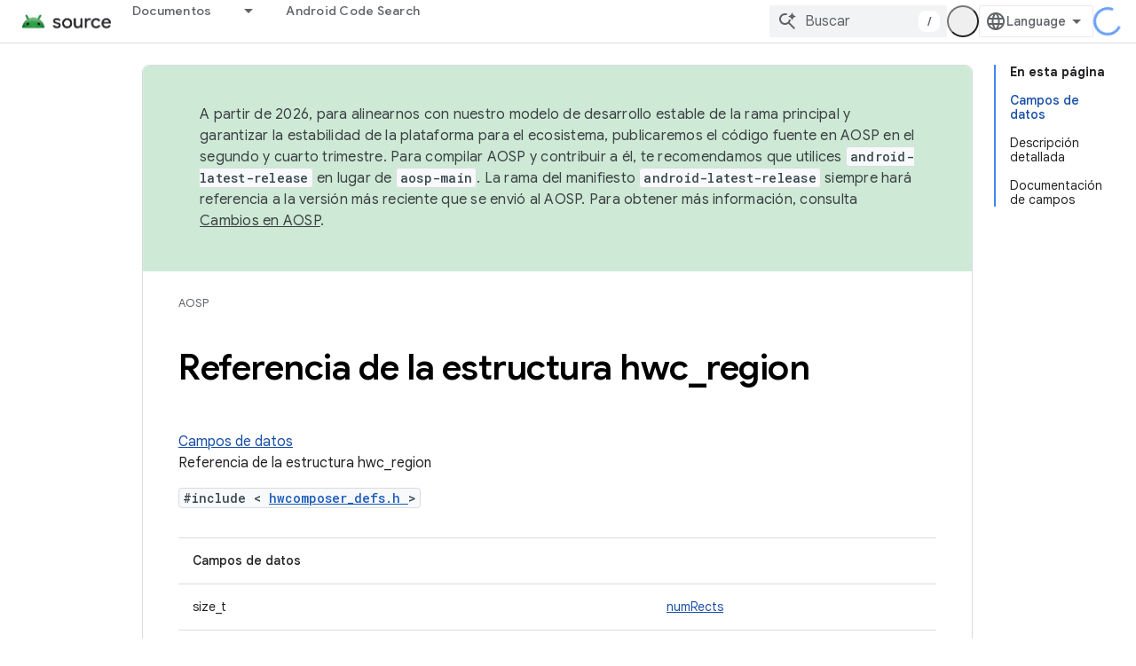

--- FILE ---
content_type: text/html; charset=utf-8
request_url: https://source.android.google.cn/reference/hal/structhwc__region?authuser=1&hl=es-419
body_size: 17665
content:









<!doctype html>
<html 
      lang="es-419-x-mtfrom-en"
      dir="ltr">
  <head>
    <meta name="google-signin-client-id" content="721724668570-nbkv1cfusk7kk4eni4pjvepaus73b13t.apps.googleusercontent.com"><meta name="google-signin-scope"
          content="profile email"><meta property="og:site_name" content="Android Open Source Project">
    <meta property="og:type" content="website"><meta name="googlebot" content="noindex"><meta name="theme-color" content="#34a853"><meta charset="utf-8">
    <meta content="IE=Edge" http-equiv="X-UA-Compatible">
    <meta name="viewport" content="width=device-width, initial-scale=1">
    

    <link rel="manifest" href="/_pwa/androidsource/manifest.json"
          crossorigin="use-credentials">
    <link rel="preconnect" href="//www.gstatic.cn" crossorigin>
    <link rel="preconnect" href="//fonts.gstatic.cn" crossorigin>
    <link rel="preconnect" href="//fonts.googleapis.cn" crossorigin>
    <link rel="preconnect" href="//apis.google.com" crossorigin>
    <link rel="preconnect" href="//www.google-analytics.com" crossorigin><link rel="stylesheet" href="//fonts.googleapis.cn/css?family=Google+Sans:400,500,600,700|Google+Sans+Text:400,400italic,500,500italic,600,600italic,700,700italic|Roboto+Mono:400,500,700&display=swap">
      <link rel="stylesheet"
            href="//fonts.googleapis.cn/css2?family=Material+Icons&family=Material+Symbols+Outlined&display=block"><link rel="stylesheet" href="https://www.gstatic.cn/devrel-devsite/prod/v3df8aae39978de8281d519c083a1ff09816fe422ab8f1bf9f8e360a62fb9949d/androidsource/css/app.css">
      
        <link rel="stylesheet" href="https://www.gstatic.cn/devrel-devsite/prod/v3df8aae39978de8281d519c083a1ff09816fe422ab8f1bf9f8e360a62fb9949d/androidsource/css/dark-theme.css" disabled>
      <link rel="shortcut icon" href="https://www.gstatic.cn/devrel-devsite/prod/v3df8aae39978de8281d519c083a1ff09816fe422ab8f1bf9f8e360a62fb9949d/androidsource/images/favicon.png">
    <link rel="apple-touch-icon" href="https://www.gstatic.cn/devrel-devsite/prod/v3df8aae39978de8281d519c083a1ff09816fe422ab8f1bf9f8e360a62fb9949d/androidsource/images/touchicon-180.png"><link rel="canonical" href="https://source.android.google.cn/reference/hal/structhwc__region?hl=es-419">
      <link rel="alternate" hreflang="en-cn"
          href="https://source.android.google.cn/reference/hal/structhwc__region" /><link rel="alternate" hreflang="x-default" href="https://source.android.google.cn/reference/hal/structhwc__region" /><link rel="alternate" hreflang="ar-cn"
          href="https://source.android.google.cn/reference/hal/structhwc__region?hl=ar" /><link rel="alternate" hreflang="bn-cn"
          href="https://source.android.google.cn/reference/hal/structhwc__region?hl=bn" /><link rel="alternate" hreflang="zh-Hans-cn"
          href="https://source.android.google.cn/reference/hal/structhwc__region?hl=zh-cn" /><link rel="alternate" hreflang="zh-Hant-cn"
          href="https://source.android.google.cn/reference/hal/structhwc__region?hl=zh-tw" /><link rel="alternate" hreflang="fa-cn"
          href="https://source.android.google.cn/reference/hal/structhwc__region?hl=fa" /><link rel="alternate" hreflang="fr-cn"
          href="https://source.android.google.cn/reference/hal/structhwc__region?hl=fr" /><link rel="alternate" hreflang="de-cn"
          href="https://source.android.google.cn/reference/hal/structhwc__region?hl=de" /><link rel="alternate" hreflang="he-cn"
          href="https://source.android.google.cn/reference/hal/structhwc__region?hl=he" /><link rel="alternate" hreflang="hi-cn"
          href="https://source.android.google.cn/reference/hal/structhwc__region?hl=hi" /><link rel="alternate" hreflang="id-cn"
          href="https://source.android.google.cn/reference/hal/structhwc__region?hl=id" /><link rel="alternate" hreflang="it-cn"
          href="https://source.android.google.cn/reference/hal/structhwc__region?hl=it" /><link rel="alternate" hreflang="ja-cn"
          href="https://source.android.google.cn/reference/hal/structhwc__region?hl=ja" /><link rel="alternate" hreflang="ko-cn"
          href="https://source.android.google.cn/reference/hal/structhwc__region?hl=ko" /><link rel="alternate" hreflang="pl-cn"
          href="https://source.android.google.cn/reference/hal/structhwc__region?hl=pl" /><link rel="alternate" hreflang="pt-BR-cn"
          href="https://source.android.google.cn/reference/hal/structhwc__region?hl=pt-br" /><link rel="alternate" hreflang="ru-cn"
          href="https://source.android.google.cn/reference/hal/structhwc__region?hl=ru" /><link rel="alternate" hreflang="es-419-cn"
          href="https://source.android.google.cn/reference/hal/structhwc__region?hl=es-419" /><link rel="alternate" hreflang="th-cn"
          href="https://source.android.google.cn/reference/hal/structhwc__region?hl=th" /><link rel="alternate" hreflang="tr-cn"
          href="https://source.android.google.cn/reference/hal/structhwc__region?hl=tr" /><link rel="alternate" hreflang="vi-cn"
          href="https://source.android.google.cn/reference/hal/structhwc__region?hl=vi" /><link rel="alternate" hreflang="en"
          href="https://source.android.com/reference/hal/structhwc__region" /><link rel="alternate" hreflang="x-default" href="https://source.android.com/reference/hal/structhwc__region" /><link rel="alternate" hreflang="ar"
          href="https://source.android.com/reference/hal/structhwc__region?hl=ar" /><link rel="alternate" hreflang="bn"
          href="https://source.android.com/reference/hal/structhwc__region?hl=bn" /><link rel="alternate" hreflang="zh-Hans"
          href="https://source.android.com/reference/hal/structhwc__region?hl=zh-cn" /><link rel="alternate" hreflang="zh-Hant"
          href="https://source.android.com/reference/hal/structhwc__region?hl=zh-tw" /><link rel="alternate" hreflang="fa"
          href="https://source.android.com/reference/hal/structhwc__region?hl=fa" /><link rel="alternate" hreflang="fr"
          href="https://source.android.com/reference/hal/structhwc__region?hl=fr" /><link rel="alternate" hreflang="de"
          href="https://source.android.com/reference/hal/structhwc__region?hl=de" /><link rel="alternate" hreflang="he"
          href="https://source.android.com/reference/hal/structhwc__region?hl=he" /><link rel="alternate" hreflang="hi"
          href="https://source.android.com/reference/hal/structhwc__region?hl=hi" /><link rel="alternate" hreflang="id"
          href="https://source.android.com/reference/hal/structhwc__region?hl=id" /><link rel="alternate" hreflang="it"
          href="https://source.android.com/reference/hal/structhwc__region?hl=it" /><link rel="alternate" hreflang="ja"
          href="https://source.android.com/reference/hal/structhwc__region?hl=ja" /><link rel="alternate" hreflang="ko"
          href="https://source.android.com/reference/hal/structhwc__region?hl=ko" /><link rel="alternate" hreflang="pl"
          href="https://source.android.com/reference/hal/structhwc__region?hl=pl" /><link rel="alternate" hreflang="pt-BR"
          href="https://source.android.com/reference/hal/structhwc__region?hl=pt-br" /><link rel="alternate" hreflang="ru"
          href="https://source.android.com/reference/hal/structhwc__region?hl=ru" /><link rel="alternate" hreflang="es-419"
          href="https://source.android.com/reference/hal/structhwc__region?hl=es-419" /><link rel="alternate" hreflang="th"
          href="https://source.android.com/reference/hal/structhwc__region?hl=th" /><link rel="alternate" hreflang="tr"
          href="https://source.android.com/reference/hal/structhwc__region?hl=tr" /><link rel="alternate" hreflang="vi"
          href="https://source.android.com/reference/hal/structhwc__region?hl=vi" /><title>Capa de abstracción de hardware de Android: Referencia de la struct hwc_region &nbsp;|&nbsp; Android Open Source Project</title>

<meta property="og:title" content="Capa de abstracción de hardware de Android: Referencia de la struct hwc_region &nbsp;|&nbsp; Android Open Source Project"><meta property="og:url" content="https://source.android.google.cn/reference/hal/structhwc__region?hl=es-419"><meta property="og:locale" content="es_419"><script type="application/ld+json">
  {
    "@context": "https://schema.org",
    "@type": "Article",
    
    "headline": "Capa de abstracción de hardware de Android: Referencia de la struct hwc_region"
  }
</script><link rel="alternate machine-translated-from" hreflang="en"
        href="https://source.android.google.cn/reference/hal/structhwc__region?hl=en&amp;authuser=1">
  
  
  
  
  


    
      <link rel="stylesheet" href="/extras.css"></head>
  <body class="color-scheme--light"
        template="page"
        theme="androidsource-theme"
        type="article"
        
        appearance
        
        layout="docs"
        
        block-apix
        
        
        
        display-toc
        pending>
  
    <devsite-progress type="indeterminate" id="app-progress"></devsite-progress>
  
  
    <a href="#main-content" class="skip-link button">
      
      Ir al contenido principal
    </a>
    <section class="devsite-wrapper">
      <devsite-cookie-notification-bar></devsite-cookie-notification-bar><devsite-header role="banner" keep-tabs-visible>
  
    





















<div class="devsite-header--inner" data-nosnippet>
  <div class="devsite-top-logo-row-wrapper-wrapper">
    <div class="devsite-top-logo-row-wrapper">
      <div class="devsite-top-logo-row">
        <button type="button" id="devsite-hamburger-menu"
          class="devsite-header-icon-button button-flat material-icons gc-analytics-event"
          data-category="Site-Wide Custom Events"
          data-label="Navigation menu button"
          visually-hidden
          aria-label="Abrir menú">
        </button>
        
<div class="devsite-product-name-wrapper">

  <a href="/" class="devsite-site-logo-link gc-analytics-event"
   data-category="Site-Wide Custom Events" data-label="Site logo" track-type="globalNav"
   track-name="androidOpenSourceProject" track-metadata-position="nav"
   track-metadata-eventDetail="nav">
  
  <picture>
    
    <img src="https://www.gstatic.cn/devrel-devsite/prod/v3df8aae39978de8281d519c083a1ff09816fe422ab8f1bf9f8e360a62fb9949d/androidsource/images/lockup.png" class="devsite-site-logo" alt="Android Open Source Project">
  </picture>
  
</a>



  
  
  <span class="devsite-product-name">
    <ul class="devsite-breadcrumb-list"
  >
  
  <li class="devsite-breadcrumb-item
             ">
    
    
    
      
      
    
  </li>
  
</ul>
  </span>

</div>
        <div class="devsite-top-logo-row-middle">
          <div class="devsite-header-upper-tabs">
            
              
              
  <devsite-tabs class="upper-tabs">

    <nav class="devsite-tabs-wrapper" aria-label="Pestañas superiores">
      
        
          <tab class="devsite-dropdown
    
    
    
    ">
  
    <a href="https://source.android.google.cn/docs?authuser=1&amp;hl=es-419"
    class="devsite-tabs-content gc-analytics-event "
      track-metadata-eventdetail="https://source.android.google.cn/docs?authuser=1&amp;hl=es-419"
    
       track-type="nav"
       track-metadata-position="nav - documentos"
       track-metadata-module="primary nav"
       
       
         
           data-category="Site-Wide Custom Events"
         
           data-label="Tab: Documentos"
         
           track-name="documentos"
         
       >
    Documentos
  
    </a>
    
      <button
         aria-haspopup="menu"
         aria-expanded="false"
         aria-label="Menú desplegable de Documentos"
         track-type="nav"
         track-metadata-eventdetail="https://source.android.google.cn/docs?authuser=1&amp;hl=es-419"
         track-metadata-position="nav - documentos"
         track-metadata-module="primary nav"
         
          
            data-category="Site-Wide Custom Events"
          
            data-label="Tab: Documentos"
          
            track-name="documentos"
          
        
         class="devsite-tabs-dropdown-toggle devsite-icon devsite-icon-arrow-drop-down"></button>
    
  
  <div class="devsite-tabs-dropdown" role="menu" aria-label="submenu" hidden>
    
    <div class="devsite-tabs-dropdown-content">
      
        <div class="devsite-tabs-dropdown-column
                    android-source-tabs-dropdown-column-small">
          
            <ul class="devsite-tabs-dropdown-section
                       ">
              
                <li class="devsite-nav-title" role="heading" tooltip>Novedades</li>
              
              
              
                <li class="devsite-nav-item">
                  <a href="https://source.android.google.cn/docs/whatsnew/release-notes?authuser=1&amp;hl=es-419"
                    
                     track-type="nav"
                     track-metadata-eventdetail="https://source.android.google.cn/docs/whatsnew/release-notes?authuser=1&amp;hl=es-419"
                     track-metadata-position="nav - documentos"
                     track-metadata-module="tertiary nav"
                     
                       track-metadata-module_headline="novedades"
                     
                     tooltip
                  >
                    
                    <div class="devsite-nav-item-title">
                      Notas de la versión
                    </div>
                    
                  </a>
                </li>
              
                <li class="devsite-nav-item">
                  <a href="https://source.android.google.cn/docs/whatsnew/latest-security-bulletins?authuser=1&amp;hl=es-419"
                    
                     track-type="nav"
                     track-metadata-eventdetail="https://source.android.google.cn/docs/whatsnew/latest-security-bulletins?authuser=1&amp;hl=es-419"
                     track-metadata-position="nav - documentos"
                     track-metadata-module="tertiary nav"
                     
                       track-metadata-module_headline="novedades"
                     
                     tooltip
                  >
                    
                    <div class="devsite-nav-item-title">
                      Boletines de seguridad más recientes
                    </div>
                    
                  </a>
                </li>
              
                <li class="devsite-nav-item">
                  <a href="https://source.android.google.cn/docs/whatsnew/latest-cdd?authuser=1&amp;hl=es-419"
                    
                     track-type="nav"
                     track-metadata-eventdetail="https://source.android.google.cn/docs/whatsnew/latest-cdd?authuser=1&amp;hl=es-419"
                     track-metadata-position="nav - documentos"
                     track-metadata-module="tertiary nav"
                     
                       track-metadata-module_headline="novedades"
                     
                     tooltip
                  >
                    
                    <div class="devsite-nav-item-title">
                      Documento de definición de compatibilidad (CDD) más reciente
                    </div>
                    
                  </a>
                </li>
              
                <li class="devsite-nav-item">
                  <a href="https://source.android.google.cn/docs/whatsnew/site-updates?authuser=1&amp;hl=es-419"
                    
                     track-type="nav"
                     track-metadata-eventdetail="https://source.android.google.cn/docs/whatsnew/site-updates?authuser=1&amp;hl=es-419"
                     track-metadata-position="nav - documentos"
                     track-metadata-module="tertiary nav"
                     
                       track-metadata-module_headline="novedades"
                     
                     tooltip
                  >
                    
                    <div class="devsite-nav-item-title">
                      Actualizaciones de sitios
                    </div>
                    
                  </a>
                </li>
              
            </ul>
          
            <ul class="devsite-tabs-dropdown-section
                       ">
              
                <li class="devsite-nav-title" role="heading" tooltip>Cómo comenzar</li>
              
              
              
                <li class="devsite-nav-item">
                  <a href="https://source.android.google.cn/docs/setup/about?authuser=1&amp;hl=es-419"
                    
                     track-type="nav"
                     track-metadata-eventdetail="https://source.android.google.cn/docs/setup/about?authuser=1&amp;hl=es-419"
                     track-metadata-position="nav - documentos"
                     track-metadata-module="tertiary nav"
                     
                       track-metadata-module_headline="novedades"
                     
                     tooltip
                  >
                    
                    <div class="devsite-nav-item-title">
                      Información
                    </div>
                    
                  </a>
                </li>
              
                <li class="devsite-nav-item">
                  <a href="https://source.android.google.cn/docs/setup/start?authuser=1&amp;hl=es-419"
                    
                     track-type="nav"
                     track-metadata-eventdetail="https://source.android.google.cn/docs/setup/start?authuser=1&amp;hl=es-419"
                     track-metadata-position="nav - documentos"
                     track-metadata-module="tertiary nav"
                     
                       track-metadata-module_headline="novedades"
                     
                     tooltip
                  >
                    
                    <div class="devsite-nav-item-title">
                      Comenzar
                    </div>
                    
                  </a>
                </li>
              
                <li class="devsite-nav-item">
                  <a href="https://source.android.google.cn/docs/setup/download?authuser=1&amp;hl=es-419"
                    
                     track-type="nav"
                     track-metadata-eventdetail="https://source.android.google.cn/docs/setup/download?authuser=1&amp;hl=es-419"
                     track-metadata-position="nav - documentos"
                     track-metadata-module="tertiary nav"
                     
                       track-metadata-module_headline="novedades"
                     
                     tooltip
                  >
                    
                    <div class="devsite-nav-item-title">
                      Descargar
                    </div>
                    
                  </a>
                </li>
              
                <li class="devsite-nav-item">
                  <a href="https://source.android.google.cn/docs/setup/build?authuser=1&amp;hl=es-419"
                    
                     track-type="nav"
                     track-metadata-eventdetail="https://source.android.google.cn/docs/setup/build?authuser=1&amp;hl=es-419"
                     track-metadata-position="nav - documentos"
                     track-metadata-module="tertiary nav"
                     
                       track-metadata-module_headline="novedades"
                     
                     tooltip
                  >
                    
                    <div class="devsite-nav-item-title">
                      Compilación
                    </div>
                    
                  </a>
                </li>
              
                <li class="devsite-nav-item">
                  <a href="https://source.android.google.cn/docs/setup/test?authuser=1&amp;hl=es-419"
                    
                     track-type="nav"
                     track-metadata-eventdetail="https://source.android.google.cn/docs/setup/test?authuser=1&amp;hl=es-419"
                     track-metadata-position="nav - documentos"
                     track-metadata-module="tertiary nav"
                     
                       track-metadata-module_headline="novedades"
                     
                     tooltip
                  >
                    
                    <div class="devsite-nav-item-title">
                      Cómo realizar pruebas
                    </div>
                    
                  </a>
                </li>
              
                <li class="devsite-nav-item">
                  <a href="https://source.android.google.cn/docs/setup/create/coding-tasks?authuser=1&amp;hl=es-419"
                    
                     track-type="nav"
                     track-metadata-eventdetail="https://source.android.google.cn/docs/setup/create/coding-tasks?authuser=1&amp;hl=es-419"
                     track-metadata-position="nav - documentos"
                     track-metadata-module="tertiary nav"
                     
                       track-metadata-module_headline="novedades"
                     
                     tooltip
                  >
                    
                    <div class="devsite-nav-item-title">
                      Crear
                    </div>
                    
                  </a>
                </li>
              
                <li class="devsite-nav-item">
                  <a href="https://source.android.google.cn/docs/setup/contribute?authuser=1&amp;hl=es-419"
                    
                     track-type="nav"
                     track-metadata-eventdetail="https://source.android.google.cn/docs/setup/contribute?authuser=1&amp;hl=es-419"
                     track-metadata-position="nav - documentos"
                     track-metadata-module="tertiary nav"
                     
                       track-metadata-module_headline="novedades"
                     
                     tooltip
                  >
                    
                    <div class="devsite-nav-item-title">
                      Contribuir
                    </div>
                    
                  </a>
                </li>
              
                <li class="devsite-nav-item">
                  <a href="https://source.android.google.cn/docs/setup/community/cofc?authuser=1&amp;hl=es-419"
                    
                     track-type="nav"
                     track-metadata-eventdetail="https://source.android.google.cn/docs/setup/community/cofc?authuser=1&amp;hl=es-419"
                     track-metadata-position="nav - documentos"
                     track-metadata-module="tertiary nav"
                     
                       track-metadata-module_headline="novedades"
                     
                     tooltip
                  >
                    
                    <div class="devsite-nav-item-title">
                      Comunidad
                    </div>
                    
                  </a>
                </li>
              
                <li class="devsite-nav-item">
                  <a href="https://source.android.google.cn/docs/setup/reference?authuser=1&amp;hl=es-419"
                    
                     track-type="nav"
                     track-metadata-eventdetail="https://source.android.google.cn/docs/setup/reference?authuser=1&amp;hl=es-419"
                     track-metadata-position="nav - documentos"
                     track-metadata-module="tertiary nav"
                     
                       track-metadata-module_headline="novedades"
                     
                     tooltip
                  >
                    
                    <div class="devsite-nav-item-title">
                      Herramientas, compilaciones y referencia relacionada
                    </div>
                    
                  </a>
                </li>
              
            </ul>
          
            <ul class="devsite-tabs-dropdown-section
                       ">
              
                <li class="devsite-nav-title" role="heading" tooltip>Seguridad</li>
              
              
              
                <li class="devsite-nav-item">
                  <a href="https://source.android.google.cn/docs/security/overview?authuser=1&amp;hl=es-419"
                    
                     track-type="nav"
                     track-metadata-eventdetail="https://source.android.google.cn/docs/security/overview?authuser=1&amp;hl=es-419"
                     track-metadata-position="nav - documentos"
                     track-metadata-module="tertiary nav"
                     
                       track-metadata-module_headline="novedades"
                     
                     tooltip
                  >
                    
                    <div class="devsite-nav-item-title">
                      Descripción general
                    </div>
                    
                  </a>
                </li>
              
                <li class="devsite-nav-item">
                  <a href="https://source.android.google.cn/docs/security/bulletin?authuser=1&amp;hl=es-419"
                    
                     track-type="nav"
                     track-metadata-eventdetail="https://source.android.google.cn/docs/security/bulletin?authuser=1&amp;hl=es-419"
                     track-metadata-position="nav - documentos"
                     track-metadata-module="tertiary nav"
                     
                       track-metadata-module_headline="novedades"
                     
                     tooltip
                  >
                    
                    <div class="devsite-nav-item-title">
                      Boletines
                    </div>
                    
                  </a>
                </li>
              
                <li class="devsite-nav-item">
                  <a href="https://source.android.google.cn/docs/security/features?authuser=1&amp;hl=es-419"
                    
                     track-type="nav"
                     track-metadata-eventdetail="https://source.android.google.cn/docs/security/features?authuser=1&amp;hl=es-419"
                     track-metadata-position="nav - documentos"
                     track-metadata-module="tertiary nav"
                     
                       track-metadata-module_headline="novedades"
                     
                     tooltip
                  >
                    
                    <div class="devsite-nav-item-title">
                      Atributos
                    </div>
                    
                  </a>
                </li>
              
                <li class="devsite-nav-item">
                  <a href="https://source.android.google.cn/docs/security/test/fuzz-sanitize?authuser=1&amp;hl=es-419"
                    
                     track-type="nav"
                     track-metadata-eventdetail="https://source.android.google.cn/docs/security/test/fuzz-sanitize?authuser=1&amp;hl=es-419"
                     track-metadata-position="nav - documentos"
                     track-metadata-module="tertiary nav"
                     
                       track-metadata-module_headline="novedades"
                     
                     tooltip
                  >
                    
                    <div class="devsite-nav-item-title">
                      Prueba
                    </div>
                    
                  </a>
                </li>
              
                <li class="devsite-nav-item">
                  <a href="https://source.android.google.cn/docs/security/best-practices?authuser=1&amp;hl=es-419"
                    
                     track-type="nav"
                     track-metadata-eventdetail="https://source.android.google.cn/docs/security/best-practices?authuser=1&amp;hl=es-419"
                     track-metadata-position="nav - documentos"
                     track-metadata-module="tertiary nav"
                     
                       track-metadata-module_headline="novedades"
                     
                     tooltip
                  >
                    
                    <div class="devsite-nav-item-title">
                      Prácticas recomendadas
                    </div>
                    
                  </a>
                </li>
              
            </ul>
          
        </div>
      
        <div class="devsite-tabs-dropdown-column
                    android-source-tabs-dropdown-column-small">
          
            <ul class="devsite-tabs-dropdown-section
                       ">
              
                <li class="devsite-nav-title" role="heading" tooltip>Temas principales</li>
              
              
              
                <li class="devsite-nav-item">
                  <a href="https://source.android.google.cn/docs/core/architecture?authuser=1&amp;hl=es-419"
                    
                     track-type="nav"
                     track-metadata-eventdetail="https://source.android.google.cn/docs/core/architecture?authuser=1&amp;hl=es-419"
                     track-metadata-position="nav - documentos"
                     track-metadata-module="tertiary nav"
                     
                       track-metadata-module_headline="temas principales"
                     
                     tooltip
                  >
                    
                    <div class="devsite-nav-item-title">
                      Arquitectura
                    </div>
                    
                  </a>
                </li>
              
                <li class="devsite-nav-item">
                  <a href="https://source.android.google.cn/docs/core/audio?authuser=1&amp;hl=es-419"
                    
                     track-type="nav"
                     track-metadata-eventdetail="https://source.android.google.cn/docs/core/audio?authuser=1&amp;hl=es-419"
                     track-metadata-position="nav - documentos"
                     track-metadata-module="tertiary nav"
                     
                       track-metadata-module_headline="temas principales"
                     
                     tooltip
                  >
                    
                    <div class="devsite-nav-item-title">
                      Audio
                    </div>
                    
                  </a>
                </li>
              
                <li class="devsite-nav-item">
                  <a href="https://source.android.google.cn/docs/core/camera?authuser=1&amp;hl=es-419"
                    
                     track-type="nav"
                     track-metadata-eventdetail="https://source.android.google.cn/docs/core/camera?authuser=1&amp;hl=es-419"
                     track-metadata-position="nav - documentos"
                     track-metadata-module="tertiary nav"
                     
                       track-metadata-module_headline="temas principales"
                     
                     tooltip
                  >
                    
                    <div class="devsite-nav-item-title">
                      Cámara
                    </div>
                    
                  </a>
                </li>
              
                <li class="devsite-nav-item">
                  <a href="https://source.android.google.cn/docs/core/connect?authuser=1&amp;hl=es-419"
                    
                     track-type="nav"
                     track-metadata-eventdetail="https://source.android.google.cn/docs/core/connect?authuser=1&amp;hl=es-419"
                     track-metadata-position="nav - documentos"
                     track-metadata-module="tertiary nav"
                     
                       track-metadata-module_headline="temas principales"
                     
                     tooltip
                  >
                    
                    <div class="devsite-nav-item-title">
                      Conectividad
                    </div>
                    
                  </a>
                </li>
              
                <li class="devsite-nav-item">
                  <a href="https://source.android.google.cn/docs/core/data?authuser=1&amp;hl=es-419"
                    
                     track-type="nav"
                     track-metadata-eventdetail="https://source.android.google.cn/docs/core/data?authuser=1&amp;hl=es-419"
                     track-metadata-position="nav - documentos"
                     track-metadata-module="tertiary nav"
                     
                       track-metadata-module_headline="temas principales"
                     
                     tooltip
                  >
                    
                    <div class="devsite-nav-item-title">
                      Datos
                    </div>
                    
                  </a>
                </li>
              
                <li class="devsite-nav-item">
                  <a href="https://source.android.google.cn/docs/core/display?authuser=1&amp;hl=es-419"
                    
                     track-type="nav"
                     track-metadata-eventdetail="https://source.android.google.cn/docs/core/display?authuser=1&amp;hl=es-419"
                     track-metadata-position="nav - documentos"
                     track-metadata-module="tertiary nav"
                     
                       track-metadata-module_headline="temas principales"
                     
                     tooltip
                  >
                    
                    <div class="devsite-nav-item-title">
                      Pantalla
                    </div>
                    
                  </a>
                </li>
              
                <li class="devsite-nav-item">
                  <a href="https://source.android.google.cn/docs/core/fonts/custom-font-fallback?authuser=1&amp;hl=es-419"
                    
                     track-type="nav"
                     track-metadata-eventdetail="https://source.android.google.cn/docs/core/fonts/custom-font-fallback?authuser=1&amp;hl=es-419"
                     track-metadata-position="nav - documentos"
                     track-metadata-module="tertiary nav"
                     
                       track-metadata-module_headline="temas principales"
                     
                     tooltip
                  >
                    
                    <div class="devsite-nav-item-title">
                      Fuentes
                    </div>
                    
                  </a>
                </li>
              
                <li class="devsite-nav-item">
                  <a href="https://source.android.google.cn/docs/core/graphics?authuser=1&amp;hl=es-419"
                    
                     track-type="nav"
                     track-metadata-eventdetail="https://source.android.google.cn/docs/core/graphics?authuser=1&amp;hl=es-419"
                     track-metadata-position="nav - documentos"
                     track-metadata-module="tertiary nav"
                     
                       track-metadata-module_headline="temas principales"
                     
                     tooltip
                  >
                    
                    <div class="devsite-nav-item-title">
                      Gráficos
                    </div>
                    
                  </a>
                </li>
              
                <li class="devsite-nav-item">
                  <a href="https://source.android.google.cn/docs/core/interaction?authuser=1&amp;hl=es-419"
                    
                     track-type="nav"
                     track-metadata-eventdetail="https://source.android.google.cn/docs/core/interaction?authuser=1&amp;hl=es-419"
                     track-metadata-position="nav - documentos"
                     track-metadata-module="tertiary nav"
                     
                       track-metadata-module_headline="temas principales"
                     
                     tooltip
                  >
                    
                    <div class="devsite-nav-item-title">
                      Interacción
                    </div>
                    
                  </a>
                </li>
              
                <li class="devsite-nav-item">
                  <a href="https://source.android.google.cn/docs/core/media?authuser=1&amp;hl=es-419"
                    
                     track-type="nav"
                     track-metadata-eventdetail="https://source.android.google.cn/docs/core/media?authuser=1&amp;hl=es-419"
                     track-metadata-position="nav - documentos"
                     track-metadata-module="tertiary nav"
                     
                       track-metadata-module_headline="temas principales"
                     
                     tooltip
                  >
                    
                    <div class="devsite-nav-item-title">
                      Contenido multimedia
                    </div>
                    
                  </a>
                </li>
              
                <li class="devsite-nav-item">
                  <a href="https://source.android.google.cn/docs/core/perf?authuser=1&amp;hl=es-419"
                    
                     track-type="nav"
                     track-metadata-eventdetail="https://source.android.google.cn/docs/core/perf?authuser=1&amp;hl=es-419"
                     track-metadata-position="nav - documentos"
                     track-metadata-module="tertiary nav"
                     
                       track-metadata-module_headline="temas principales"
                     
                     tooltip
                  >
                    
                    <div class="devsite-nav-item-title">
                      Rendimiento
                    </div>
                    
                  </a>
                </li>
              
                <li class="devsite-nav-item">
                  <a href="https://source.android.google.cn/docs/core/permissions?authuser=1&amp;hl=es-419"
                    
                     track-type="nav"
                     track-metadata-eventdetail="https://source.android.google.cn/docs/core/permissions?authuser=1&amp;hl=es-419"
                     track-metadata-position="nav - documentos"
                     track-metadata-module="tertiary nav"
                     
                       track-metadata-module_headline="temas principales"
                     
                     tooltip
                  >
                    
                    <div class="devsite-nav-item-title">
                      Permisos
                    </div>
                    
                  </a>
                </li>
              
                <li class="devsite-nav-item">
                  <a href="https://source.android.google.cn/docs/core/power?authuser=1&amp;hl=es-419"
                    
                     track-type="nav"
                     track-metadata-eventdetail="https://source.android.google.cn/docs/core/power?authuser=1&amp;hl=es-419"
                     track-metadata-position="nav - documentos"
                     track-metadata-module="tertiary nav"
                     
                       track-metadata-module_headline="temas principales"
                     
                     tooltip
                  >
                    
                    <div class="devsite-nav-item-title">
                      Energía
                    </div>
                    
                  </a>
                </li>
              
                <li class="devsite-nav-item">
                  <a href="https://source.android.google.cn/docs/core/runtime?authuser=1&amp;hl=es-419"
                    
                     track-type="nav"
                     track-metadata-eventdetail="https://source.android.google.cn/docs/core/runtime?authuser=1&amp;hl=es-419"
                     track-metadata-position="nav - documentos"
                     track-metadata-module="tertiary nav"
                     
                       track-metadata-module_headline="temas principales"
                     
                     tooltip
                  >
                    
                    <div class="devsite-nav-item-title">
                      Tiempo de ejecución
                    </div>
                    
                  </a>
                </li>
              
                <li class="devsite-nav-item">
                  <a href="https://source.android.google.cn/docs/core/settings?authuser=1&amp;hl=es-419"
                    
                     track-type="nav"
                     track-metadata-eventdetail="https://source.android.google.cn/docs/core/settings?authuser=1&amp;hl=es-419"
                     track-metadata-position="nav - documentos"
                     track-metadata-module="tertiary nav"
                     
                       track-metadata-module_headline="temas principales"
                     
                     tooltip
                  >
                    
                    <div class="devsite-nav-item-title">
                      Configuración
                    </div>
                    
                  </a>
                </li>
              
                <li class="devsite-nav-item">
                  <a href="https://source.android.google.cn/docs/core/storage?authuser=1&amp;hl=es-419"
                    
                     track-type="nav"
                     track-metadata-eventdetail="https://source.android.google.cn/docs/core/storage?authuser=1&amp;hl=es-419"
                     track-metadata-position="nav - documentos"
                     track-metadata-module="tertiary nav"
                     
                       track-metadata-module_headline="temas principales"
                     
                     tooltip
                  >
                    
                    <div class="devsite-nav-item-title">
                      Storage
                    </div>
                    
                  </a>
                </li>
              
                <li class="devsite-nav-item">
                  <a href="https://source.android.google.cn/docs/core/tests?authuser=1&amp;hl=es-419"
                    
                     track-type="nav"
                     track-metadata-eventdetail="https://source.android.google.cn/docs/core/tests?authuser=1&amp;hl=es-419"
                     track-metadata-position="nav - documentos"
                     track-metadata-module="tertiary nav"
                     
                       track-metadata-module_headline="temas principales"
                     
                     tooltip
                  >
                    
                    <div class="devsite-nav-item-title">
                      Pruebas
                    </div>
                    
                  </a>
                </li>
              
                <li class="devsite-nav-item">
                  <a href="https://source.android.google.cn/docs/core/ota?authuser=1&amp;hl=es-419"
                    
                     track-type="nav"
                     track-metadata-eventdetail="https://source.android.google.cn/docs/core/ota?authuser=1&amp;hl=es-419"
                     track-metadata-position="nav - documentos"
                     track-metadata-module="tertiary nav"
                     
                       track-metadata-module_headline="temas principales"
                     
                     tooltip
                  >
                    
                    <div class="devsite-nav-item-title">
                      Actualizaciones
                    </div>
                    
                  </a>
                </li>
              
                <li class="devsite-nav-item">
                  <a href="https://source.android.google.cn/docs/core/virtualization?authuser=1&amp;hl=es-419"
                    
                     track-type="nav"
                     track-metadata-eventdetail="https://source.android.google.cn/docs/core/virtualization?authuser=1&amp;hl=es-419"
                     track-metadata-position="nav - documentos"
                     track-metadata-module="tertiary nav"
                     
                       track-metadata-module_headline="temas principales"
                     
                     tooltip
                  >
                    
                    <div class="devsite-nav-item-title">
                      Virtualización
                    </div>
                    
                  </a>
                </li>
              
            </ul>
          
        </div>
      
        <div class="devsite-tabs-dropdown-column
                    android-source-tabs-dropdown-column-small">
          
            <ul class="devsite-tabs-dropdown-section
                       ">
              
                <li class="devsite-nav-title" role="heading" tooltip>Compatibilidad</li>
              
              
              
                <li class="devsite-nav-item">
                  <a href="https://source.android.google.cn/docs/compatibility/cdd?authuser=1&amp;hl=es-419"
                    
                     track-type="nav"
                     track-metadata-eventdetail="https://source.android.google.cn/docs/compatibility/cdd?authuser=1&amp;hl=es-419"
                     track-metadata-position="nav - documentos"
                     track-metadata-module="tertiary nav"
                     
                       track-metadata-module_headline="compatibilidad"
                     
                     tooltip
                  >
                    
                    <div class="devsite-nav-item-title">
                      Documento de definición de compatibilidad (CDD)
                    </div>
                    
                  </a>
                </li>
              
                <li class="devsite-nav-item">
                  <a href="https://source.android.google.cn/docs/compatibility/cts?authuser=1&amp;hl=es-419"
                    
                     track-type="nav"
                     track-metadata-eventdetail="https://source.android.google.cn/docs/compatibility/cts?authuser=1&amp;hl=es-419"
                     track-metadata-position="nav - documentos"
                     track-metadata-module="tertiary nav"
                     
                       track-metadata-module_headline="compatibilidad"
                     
                     tooltip
                  >
                    
                    <div class="devsite-nav-item-title">
                      Conjunto de pruebas de compatibilidad (CTS)
                    </div>
                    
                  </a>
                </li>
              
            </ul>
          
            <ul class="devsite-tabs-dropdown-section
                       ">
              
                <li class="devsite-nav-title" role="heading" tooltip>Dispositivos Android</li>
              
              
              
                <li class="devsite-nav-item">
                  <a href="https://source.android.google.cn/docs/devices/cuttlefish?authuser=1&amp;hl=es-419"
                    
                     track-type="nav"
                     track-metadata-eventdetail="https://source.android.google.cn/docs/devices/cuttlefish?authuser=1&amp;hl=es-419"
                     track-metadata-position="nav - documentos"
                     track-metadata-module="tertiary nav"
                     
                       track-metadata-module_headline="compatibilidad"
                     
                     tooltip
                  >
                    
                    <div class="devsite-nav-item-title">
                      Cuttlefish
                    </div>
                    
                  </a>
                </li>
              
                <li class="devsite-nav-item">
                  <a href="https://source.android.google.cn/docs/devices/admin?authuser=1&amp;hl=es-419"
                    
                     track-type="nav"
                     track-metadata-eventdetail="https://source.android.google.cn/docs/devices/admin?authuser=1&amp;hl=es-419"
                     track-metadata-position="nav - documentos"
                     track-metadata-module="tertiary nav"
                     
                       track-metadata-module_headline="compatibilidad"
                     
                     tooltip
                  >
                    
                    <div class="devsite-nav-item-title">
                      Enterprise
                    </div>
                    
                  </a>
                </li>
              
                <li class="devsite-nav-item">
                  <a href="https://source.android.google.cn/docs/devices/tv?authuser=1&amp;hl=es-419"
                    
                     track-type="nav"
                     track-metadata-eventdetail="https://source.android.google.cn/docs/devices/tv?authuser=1&amp;hl=es-419"
                     track-metadata-position="nav - documentos"
                     track-metadata-module="tertiary nav"
                     
                       track-metadata-module_headline="compatibilidad"
                     
                     tooltip
                  >
                    
                    <div class="devsite-nav-item-title">
                      TV
                    </div>
                    
                  </a>
                </li>
              
            </ul>
          
            <ul class="devsite-tabs-dropdown-section
                       ">
              
                <li class="devsite-nav-title" role="heading" tooltip>Automotive</li>
              
              
              
                <li class="devsite-nav-item">
                  <a href="https://source.android.google.cn/docs/automotive/start/what_automotive?authuser=1&amp;hl=es-419"
                    
                     track-type="nav"
                     track-metadata-eventdetail="https://source.android.google.cn/docs/automotive/start/what_automotive?authuser=1&amp;hl=es-419"
                     track-metadata-position="nav - documentos"
                     track-metadata-module="tertiary nav"
                     
                       track-metadata-module_headline="compatibilidad"
                     
                     tooltip
                  >
                    
                    <div class="devsite-nav-item-title">
                      Comenzar
                    </div>
                    
                  </a>
                </li>
              
                <li class="devsite-nav-item">
                  <a href="https://source.android.google.cn/docs/automotive/guidelines?authuser=1&amp;hl=es-419"
                    
                     track-type="nav"
                     track-metadata-eventdetail="https://source.android.google.cn/docs/automotive/guidelines?authuser=1&amp;hl=es-419"
                     track-metadata-position="nav - documentos"
                     track-metadata-module="tertiary nav"
                     
                       track-metadata-module_headline="compatibilidad"
                     
                     tooltip
                  >
                    
                    <div class="devsite-nav-item-title">
                      Lineamientos para el desarrollo
                    </div>
                    
                  </a>
                </li>
              
                <li class="devsite-nav-item">
                  <a href="https://source.android.google.cn/docs/automotive/dev-tools?authuser=1&amp;hl=es-419"
                    
                     track-type="nav"
                     track-metadata-eventdetail="https://source.android.google.cn/docs/automotive/dev-tools?authuser=1&amp;hl=es-419"
                     track-metadata-position="nav - documentos"
                     track-metadata-module="tertiary nav"
                     
                       track-metadata-module_headline="compatibilidad"
                     
                     tooltip
                  >
                    
                    <div class="devsite-nav-item-title">
                      Herramientas de desarrollo
                    </div>
                    
                  </a>
                </li>
              
                <li class="devsite-nav-item">
                  <a href="https://source.android.google.cn/docs/automotive/tools?authuser=1&amp;hl=es-419"
                    
                     track-type="nav"
                     track-metadata-eventdetail="https://source.android.google.cn/docs/automotive/tools?authuser=1&amp;hl=es-419"
                     track-metadata-position="nav - documentos"
                     track-metadata-module="tertiary nav"
                     
                       track-metadata-module_headline="compatibilidad"
                     
                     tooltip
                  >
                    
                    <div class="devsite-nav-item-title">
                      Herramientas y la infraestructura de pruebas
                    </div>
                    
                  </a>
                </li>
              
                <li class="devsite-nav-item">
                  <a href="https://source.android.google.cn/docs/automotive/start/releases?authuser=1&amp;hl=es-419"
                    
                     track-type="nav"
                     track-metadata-eventdetail="https://source.android.google.cn/docs/automotive/start/releases?authuser=1&amp;hl=es-419"
                     track-metadata-position="nav - documentos"
                     track-metadata-module="tertiary nav"
                     
                       track-metadata-module_headline="compatibilidad"
                     
                     tooltip
                  >
                    
                    <div class="devsite-nav-item-title">
                      Detalles de la versión
                    </div>
                    
                  </a>
                </li>
              
            </ul>
          
            <ul class="devsite-tabs-dropdown-section
                       ">
              
                <li class="devsite-nav-title" role="heading" tooltip>Referencia</li>
              
              
              
                <li class="devsite-nav-item">
                  <a href="https://source.android.google.cn/reference/hidl?authuser=1&amp;hl=es-419"
                    
                     track-type="nav"
                     track-metadata-eventdetail="https://source.android.google.cn/reference/hidl?authuser=1&amp;hl=es-419"
                     track-metadata-position="nav - documentos"
                     track-metadata-module="tertiary nav"
                     
                       track-metadata-module_headline="compatibilidad"
                     
                     tooltip
                  >
                    
                    <div class="devsite-nav-item-title">
                      HIDL
                    </div>
                    
                  </a>
                </li>
              
                <li class="devsite-nav-item">
                  <a href="https://source.android.google.cn/reference/hal?authuser=1&amp;hl=es-419"
                    
                     track-type="nav"
                     track-metadata-eventdetail="https://source.android.google.cn/reference/hal?authuser=1&amp;hl=es-419"
                     track-metadata-position="nav - documentos"
                     track-metadata-module="tertiary nav"
                     
                       track-metadata-module_headline="compatibilidad"
                     
                     tooltip
                  >
                    
                    <div class="devsite-nav-item-title">
                      HAL
                    </div>
                    
                  </a>
                </li>
              
                <li class="devsite-nav-item">
                  <a href="https://source.android.google.cn/reference/tradefed/classes?authuser=1&amp;hl=es-419"
                    
                     track-type="nav"
                     track-metadata-eventdetail="https://source.android.google.cn/reference/tradefed/classes?authuser=1&amp;hl=es-419"
                     track-metadata-position="nav - documentos"
                     track-metadata-module="tertiary nav"
                     
                       track-metadata-module_headline="compatibilidad"
                     
                     tooltip
                  >
                    
                    <div class="devsite-nav-item-title">
                      Federación de Comercio
                    </div>
                    
                  </a>
                </li>
              
                <li class="devsite-nav-item">
                  <a href="https://source.android.google.cn/reference/sts/classes?authuser=1&amp;hl=es-419"
                    
                     track-type="nav"
                     track-metadata-eventdetail="https://source.android.google.cn/reference/sts/classes?authuser=1&amp;hl=es-419"
                     track-metadata-position="nav - documentos"
                     track-metadata-module="tertiary nav"
                     
                       track-metadata-module_headline="compatibilidad"
                     
                     tooltip
                  >
                    
                    <div class="devsite-nav-item-title">
                      Paquete de pruebas de seguridad
                    </div>
                    
                  </a>
                </li>
              
            </ul>
          
        </div>
      
    </div>
  </div>
</tab>
        
      
        
          <tab  >
            
    <a href="https://cs.android.com/android/platform/superproject?authuser=1&amp;hl=es-419"
    class="devsite-tabs-content gc-analytics-event "
      track-metadata-eventdetail="https://cs.android.com/android/platform/superproject?authuser=1&amp;hl=es-419"
    
       track-type="nav"
       track-metadata-position="nav - android code search"
       track-metadata-module="primary nav"
       
       
         
           data-category="Site-Wide Custom Events"
         
           data-label="Tab: Android Code Search"
         
           track-name="android code search"
         
       >
    Android Code Search
  
    </a>
    
  
          </tab>
        
      
    </nav>

  </devsite-tabs>

            
           </div>
          
<devsite-search
    
    
    enable-suggestions
      
    
    enable-search-summaries
    project-name="Android Open Source Project"
    tenant-name="Android Open Source Project"
    
    
    
    
    
    >
  <form class="devsite-search-form" action="https://source.android.google.cn/s/results?authuser=1&amp;hl=es-419" method="GET">
    <div class="devsite-search-container">
      <button type="button"
              search-open
              class="devsite-search-button devsite-header-icon-button button-flat material-icons"
              
              aria-label="Abrir la búsqueda"></button>
      <div class="devsite-searchbox">
        <input
          aria-activedescendant=""
          aria-autocomplete="list"
          
          aria-label="Buscar"
          aria-expanded="false"
          aria-haspopup="listbox"
          autocomplete="off"
          class="devsite-search-field devsite-search-query"
          name="q"
          
          placeholder="Buscar"
          role="combobox"
          type="text"
          value=""
          >
          <div class="devsite-search-image material-icons" aria-hidden="true">
            
              <svg class="devsite-search-ai-image" width="24" height="24" viewBox="0 0 24 24" fill="none" xmlns="http://www.w3.org/2000/svg">
                  <g clip-path="url(#clip0_6641_386)">
                    <path d="M19.6 21L13.3 14.7C12.8 15.1 12.225 15.4167 11.575 15.65C10.925 15.8833 10.2333 16 9.5 16C7.68333 16 6.14167 15.375 4.875 14.125C3.625 12.8583 3 11.3167 3 9.5C3 7.68333 3.625 6.15 4.875 4.9C6.14167 3.63333 7.68333 3 9.5 3C10.0167 3 10.5167 3.05833 11 3.175C11.4833 3.275 11.9417 3.43333 12.375 3.65L10.825 5.2C10.6083 5.13333 10.3917 5.08333 10.175 5.05C9.95833 5.01667 9.73333 5 9.5 5C8.25 5 7.18333 5.44167 6.3 6.325C5.43333 7.19167 5 8.25 5 9.5C5 10.75 5.43333 11.8167 6.3 12.7C7.18333 13.5667 8.25 14 9.5 14C10.6667 14 11.6667 13.625 12.5 12.875C13.35 12.1083 13.8417 11.15 13.975 10H15.975C15.925 10.6333 15.7833 11.2333 15.55 11.8C15.3333 12.3667 15.05 12.8667 14.7 13.3L21 19.6L19.6 21ZM17.5 12C17.5 10.4667 16.9667 9.16667 15.9 8.1C14.8333 7.03333 13.5333 6.5 12 6.5C13.5333 6.5 14.8333 5.96667 15.9 4.9C16.9667 3.83333 17.5 2.53333 17.5 0.999999C17.5 2.53333 18.0333 3.83333 19.1 4.9C20.1667 5.96667 21.4667 6.5 23 6.5C21.4667 6.5 20.1667 7.03333 19.1 8.1C18.0333 9.16667 17.5 10.4667 17.5 12Z" fill="#5F6368"/>
                  </g>
                <defs>
                <clipPath id="clip0_6641_386">
                <rect width="24" height="24" fill="white"/>
                </clipPath>
                </defs>
              </svg>
            
          </div>
          <div class="devsite-search-shortcut-icon-container" aria-hidden="true">
            <kbd class="devsite-search-shortcut-icon">/</kbd>
          </div>
      </div>
    </div>
  </form>
  <button type="button"
          search-close
          class="devsite-search-button devsite-header-icon-button button-flat material-icons"
          
          aria-label="Cerrar la búsqueda"></button>
</devsite-search>

        </div>

        

          

          

          <devsite-appearance-selector></devsite-appearance-selector>

          
<devsite-language-selector>
  <ul role="presentation">
    
    
    <li role="presentation">
      <a role="menuitem" lang="en"
        >English</a>
    </li>
    
    <li role="presentation">
      <a role="menuitem" lang="de"
        >Deutsch</a>
    </li>
    
    <li role="presentation">
      <a role="menuitem" lang="es_419"
        >Español – América Latina</a>
    </li>
    
    <li role="presentation">
      <a role="menuitem" lang="fr"
        >Français</a>
    </li>
    
    <li role="presentation">
      <a role="menuitem" lang="id"
        >Indonesia</a>
    </li>
    
    <li role="presentation">
      <a role="menuitem" lang="it"
        >Italiano</a>
    </li>
    
    <li role="presentation">
      <a role="menuitem" lang="pl"
        >Polski</a>
    </li>
    
    <li role="presentation">
      <a role="menuitem" lang="pt_br"
        >Português – Brasil</a>
    </li>
    
    <li role="presentation">
      <a role="menuitem" lang="vi"
        >Tiếng Việt</a>
    </li>
    
    <li role="presentation">
      <a role="menuitem" lang="tr"
        >Türkçe</a>
    </li>
    
    <li role="presentation">
      <a role="menuitem" lang="ru"
        >Русский</a>
    </li>
    
    <li role="presentation">
      <a role="menuitem" lang="he"
        >עברית</a>
    </li>
    
    <li role="presentation">
      <a role="menuitem" lang="ar"
        >العربيّة</a>
    </li>
    
    <li role="presentation">
      <a role="menuitem" lang="fa"
        >فارسی</a>
    </li>
    
    <li role="presentation">
      <a role="menuitem" lang="hi"
        >हिंदी</a>
    </li>
    
    <li role="presentation">
      <a role="menuitem" lang="bn"
        >বাংলা</a>
    </li>
    
    <li role="presentation">
      <a role="menuitem" lang="th"
        >ภาษาไทย</a>
    </li>
    
    <li role="presentation">
      <a role="menuitem" lang="zh_cn"
        >中文 – 简体</a>
    </li>
    
    <li role="presentation">
      <a role="menuitem" lang="zh_tw"
        >中文 – 繁體</a>
    </li>
    
    <li role="presentation">
      <a role="menuitem" lang="ja"
        >日本語</a>
    </li>
    
    <li role="presentation">
      <a role="menuitem" lang="ko"
        >한국어</a>
    </li>
    
  </ul>
</devsite-language-selector>


          

        

        
        
        
          <devsite-openid-user id="devsite-user"></devsite-openid-user>
        
      </div>
    </div>
  </div>



  <div class="devsite-collapsible-section
    
      devsite-header-no-lower-tabs
    ">
    <div class="devsite-header-background">
      
        
      
      
    </div>
  </div>

</div>



  
</devsite-header>
      <devsite-book-nav scrollbars hidden>
        
          





















<div class="devsite-book-nav-filter"
     hidden>
  <span class="filter-list-icon material-icons" aria-hidden="true"></span>
  <input type="text"
         placeholder="Filtrar"
         
         aria-label="Escribe para filtrar"
         role="searchbox">
  
  <span class="filter-clear-button hidden"
        data-title="Borrar filtro"
        aria-label="Borrar filtro"
        role="button"
        tabindex="0"></span>
</div>

<nav class="devsite-book-nav devsite-nav nocontent"
     aria-label="Menú lateral">
  <div class="devsite-mobile-header">
    <button type="button"
            id="devsite-close-nav"
            class="devsite-header-icon-button button-flat material-icons gc-analytics-event"
            data-category="Site-Wide Custom Events"
            data-label="Close navigation"
            aria-label="Cerrar navegación">
    </button>
    <div class="devsite-product-name-wrapper">

  <a href="/" class="devsite-site-logo-link gc-analytics-event"
   data-category="Site-Wide Custom Events" data-label="Site logo" track-type="globalNav"
   track-name="androidOpenSourceProject" track-metadata-position="nav"
   track-metadata-eventDetail="nav">
  
  <picture>
    
    <img src="https://www.gstatic.cn/devrel-devsite/prod/v3df8aae39978de8281d519c083a1ff09816fe422ab8f1bf9f8e360a62fb9949d/androidsource/images/lockup.png" class="devsite-site-logo" alt="Android Open Source Project">
  </picture>
  
</a>


  
      <span class="devsite-product-name">
        
        
        <ul class="devsite-breadcrumb-list"
  >
  
  <li class="devsite-breadcrumb-item
             ">
    
    
    
      
      
    
  </li>
  
</ul>
      </span>
    

</div>
  </div>

  <div class="devsite-book-nav-wrapper">
    <div class="devsite-mobile-nav-top">
      
        <ul class="devsite-nav-list">
          
            <li class="devsite-nav-item">
              
  
  <a href="/docs"
    
       class="devsite-nav-title gc-analytics-event
              
              "
    

    
      
        data-category="Site-Wide Custom Events"
      
        data-label="Tab: Documentos"
      
        track-name="documentos"
      
    
     data-category="Site-Wide Custom Events"
     data-label="Responsive Tab: Documentos"
     track-type="globalNav"
     track-metadata-eventDetail="globalMenu"
     track-metadata-position="nav">
  
    <span class="devsite-nav-text" tooltip >
      Documentos
   </span>
    
  
  </a>
  

  
    <ul class="devsite-nav-responsive-tabs devsite-nav-has-menu
               ">
      
<li class="devsite-nav-item">

  
  <span
    
       class="devsite-nav-title"
       tooltip
    
    
      
        data-category="Site-Wide Custom Events"
      
        data-label="Tab: Documentos"
      
        track-name="documentos"
      
    >
  
    <span class="devsite-nav-text" tooltip menu="Documentos">
      Más
   </span>
    
    <span class="devsite-nav-icon material-icons" data-icon="forward"
          menu="Documentos">
    </span>
    
  
  </span>
  

</li>

    </ul>
  
              
            </li>
          
            <li class="devsite-nav-item">
              
  
  <a href="https://cs.android.com/android/platform/superproject"
    
       class="devsite-nav-title gc-analytics-event
              
              "
    

    
      
        data-category="Site-Wide Custom Events"
      
        data-label="Tab: Android Code Search"
      
        track-name="android code search"
      
    
     data-category="Site-Wide Custom Events"
     data-label="Responsive Tab: Android Code Search"
     track-type="globalNav"
     track-metadata-eventDetail="globalMenu"
     track-metadata-position="nav">
  
    <span class="devsite-nav-text" tooltip >
      Android Code Search
   </span>
    
  
  </a>
  

  
              
            </li>
          
          
          
        </ul>
      
    </div>
    
      <div class="devsite-mobile-nav-bottom">
        
        
          
    
      
      <ul class="devsite-nav-list" menu="Documentos"
          aria-label="Menú lateral" hidden>
        
          
            
              
<li class="devsite-nav-item devsite-nav-heading">

  
  <span
    
       class="devsite-nav-title"
       tooltip
    
    >
  
    <span class="devsite-nav-text" tooltip >
      Novedades
   </span>
    
  
  </span>
  

</li>

            
            
              
<li class="devsite-nav-item">

  
  <a href="/docs/whatsnew/release-notes"
    
       class="devsite-nav-title gc-analytics-event
              
              "
    

    
     data-category="Site-Wide Custom Events"
     data-label="Responsive Tab: Notas de la versión"
     track-type="navMenu"
     track-metadata-eventDetail="globalMenu"
     track-metadata-position="nav">
  
    <span class="devsite-nav-text" tooltip >
      Notas de la versión
   </span>
    
  
  </a>
  

</li>

            
              
<li class="devsite-nav-item">

  
  <a href="/docs/whatsnew/latest-security-bulletins"
    
       class="devsite-nav-title gc-analytics-event
              
              "
    

    
     data-category="Site-Wide Custom Events"
     data-label="Responsive Tab: Boletines de seguridad más recientes"
     track-type="navMenu"
     track-metadata-eventDetail="globalMenu"
     track-metadata-position="nav">
  
    <span class="devsite-nav-text" tooltip >
      Boletines de seguridad más recientes
   </span>
    
  
  </a>
  

</li>

            
              
<li class="devsite-nav-item">

  
  <a href="/docs/whatsnew/latest-cdd"
    
       class="devsite-nav-title gc-analytics-event
              
              "
    

    
     data-category="Site-Wide Custom Events"
     data-label="Responsive Tab: Documento de definición de compatibilidad (CDD) más reciente"
     track-type="navMenu"
     track-metadata-eventDetail="globalMenu"
     track-metadata-position="nav">
  
    <span class="devsite-nav-text" tooltip >
      Documento de definición de compatibilidad (CDD) más reciente
   </span>
    
  
  </a>
  

</li>

            
              
<li class="devsite-nav-item">

  
  <a href="/docs/whatsnew/site-updates"
    
       class="devsite-nav-title gc-analytics-event
              
              "
    

    
     data-category="Site-Wide Custom Events"
     data-label="Responsive Tab: Actualizaciones de sitios"
     track-type="navMenu"
     track-metadata-eventDetail="globalMenu"
     track-metadata-position="nav">
  
    <span class="devsite-nav-text" tooltip >
      Actualizaciones de sitios
   </span>
    
  
  </a>
  

</li>

            
          
            
              
<li class="devsite-nav-item devsite-nav-heading">

  
  <span
    
       class="devsite-nav-title"
       tooltip
    
    >
  
    <span class="devsite-nav-text" tooltip >
      Cómo comenzar
   </span>
    
  
  </span>
  

</li>

            
            
              
<li class="devsite-nav-item">

  
  <a href="/docs/setup/about"
    
       class="devsite-nav-title gc-analytics-event
              
              "
    

    
     data-category="Site-Wide Custom Events"
     data-label="Responsive Tab: Información"
     track-type="navMenu"
     track-metadata-eventDetail="globalMenu"
     track-metadata-position="nav">
  
    <span class="devsite-nav-text" tooltip >
      Información
   </span>
    
  
  </a>
  

</li>

            
              
<li class="devsite-nav-item">

  
  <a href="/docs/setup/start"
    
       class="devsite-nav-title gc-analytics-event
              
              "
    

    
     data-category="Site-Wide Custom Events"
     data-label="Responsive Tab: Comenzar"
     track-type="navMenu"
     track-metadata-eventDetail="globalMenu"
     track-metadata-position="nav">
  
    <span class="devsite-nav-text" tooltip >
      Comenzar
   </span>
    
  
  </a>
  

</li>

            
              
<li class="devsite-nav-item">

  
  <a href="/docs/setup/download"
    
       class="devsite-nav-title gc-analytics-event
              
              "
    

    
     data-category="Site-Wide Custom Events"
     data-label="Responsive Tab: Descargar"
     track-type="navMenu"
     track-metadata-eventDetail="globalMenu"
     track-metadata-position="nav">
  
    <span class="devsite-nav-text" tooltip >
      Descargar
   </span>
    
  
  </a>
  

</li>

            
              
<li class="devsite-nav-item">

  
  <a href="/docs/setup/build"
    
       class="devsite-nav-title gc-analytics-event
              
              "
    

    
     data-category="Site-Wide Custom Events"
     data-label="Responsive Tab: Compilación"
     track-type="navMenu"
     track-metadata-eventDetail="globalMenu"
     track-metadata-position="nav">
  
    <span class="devsite-nav-text" tooltip >
      Compilación
   </span>
    
  
  </a>
  

</li>

            
              
<li class="devsite-nav-item">

  
  <a href="/docs/setup/test"
    
       class="devsite-nav-title gc-analytics-event
              
              "
    

    
     data-category="Site-Wide Custom Events"
     data-label="Responsive Tab: Cómo realizar pruebas"
     track-type="navMenu"
     track-metadata-eventDetail="globalMenu"
     track-metadata-position="nav">
  
    <span class="devsite-nav-text" tooltip >
      Cómo realizar pruebas
   </span>
    
  
  </a>
  

</li>

            
              
<li class="devsite-nav-item">

  
  <a href="/docs/setup/create/coding-tasks"
    
       class="devsite-nav-title gc-analytics-event
              
              "
    

    
     data-category="Site-Wide Custom Events"
     data-label="Responsive Tab: Crear"
     track-type="navMenu"
     track-metadata-eventDetail="globalMenu"
     track-metadata-position="nav">
  
    <span class="devsite-nav-text" tooltip >
      Crear
   </span>
    
  
  </a>
  

</li>

            
              
<li class="devsite-nav-item">

  
  <a href="/docs/setup/contribute"
    
       class="devsite-nav-title gc-analytics-event
              
              "
    

    
     data-category="Site-Wide Custom Events"
     data-label="Responsive Tab: Contribuir"
     track-type="navMenu"
     track-metadata-eventDetail="globalMenu"
     track-metadata-position="nav">
  
    <span class="devsite-nav-text" tooltip >
      Contribuir
   </span>
    
  
  </a>
  

</li>

            
              
<li class="devsite-nav-item">

  
  <a href="/docs/setup/community/cofc"
    
       class="devsite-nav-title gc-analytics-event
              
              "
    

    
     data-category="Site-Wide Custom Events"
     data-label="Responsive Tab: Comunidad"
     track-type="navMenu"
     track-metadata-eventDetail="globalMenu"
     track-metadata-position="nav">
  
    <span class="devsite-nav-text" tooltip >
      Comunidad
   </span>
    
  
  </a>
  

</li>

            
              
<li class="devsite-nav-item">

  
  <a href="/docs/setup/reference"
    
       class="devsite-nav-title gc-analytics-event
              
              "
    

    
     data-category="Site-Wide Custom Events"
     data-label="Responsive Tab: Herramientas, compilaciones y referencia relacionada"
     track-type="navMenu"
     track-metadata-eventDetail="globalMenu"
     track-metadata-position="nav">
  
    <span class="devsite-nav-text" tooltip >
      Herramientas, compilaciones y referencia relacionada
   </span>
    
  
  </a>
  

</li>

            
          
            
              
<li class="devsite-nav-item devsite-nav-heading">

  
  <span
    
       class="devsite-nav-title"
       tooltip
    
    >
  
    <span class="devsite-nav-text" tooltip >
      Seguridad
   </span>
    
  
  </span>
  

</li>

            
            
              
<li class="devsite-nav-item">

  
  <a href="/docs/security/overview"
    
       class="devsite-nav-title gc-analytics-event
              
              "
    

    
     data-category="Site-Wide Custom Events"
     data-label="Responsive Tab: Descripción general"
     track-type="navMenu"
     track-metadata-eventDetail="globalMenu"
     track-metadata-position="nav">
  
    <span class="devsite-nav-text" tooltip >
      Descripción general
   </span>
    
  
  </a>
  

</li>

            
              
<li class="devsite-nav-item">

  
  <a href="/docs/security/bulletin"
    
       class="devsite-nav-title gc-analytics-event
              
              "
    

    
     data-category="Site-Wide Custom Events"
     data-label="Responsive Tab: Boletines"
     track-type="navMenu"
     track-metadata-eventDetail="globalMenu"
     track-metadata-position="nav">
  
    <span class="devsite-nav-text" tooltip >
      Boletines
   </span>
    
  
  </a>
  

</li>

            
              
<li class="devsite-nav-item">

  
  <a href="/docs/security/features"
    
       class="devsite-nav-title gc-analytics-event
              
              "
    

    
     data-category="Site-Wide Custom Events"
     data-label="Responsive Tab: Atributos"
     track-type="navMenu"
     track-metadata-eventDetail="globalMenu"
     track-metadata-position="nav">
  
    <span class="devsite-nav-text" tooltip >
      Atributos
   </span>
    
  
  </a>
  

</li>

            
              
<li class="devsite-nav-item">

  
  <a href="/docs/security/test/fuzz-sanitize"
    
       class="devsite-nav-title gc-analytics-event
              
              "
    

    
     data-category="Site-Wide Custom Events"
     data-label="Responsive Tab: Prueba"
     track-type="navMenu"
     track-metadata-eventDetail="globalMenu"
     track-metadata-position="nav">
  
    <span class="devsite-nav-text" tooltip >
      Prueba
   </span>
    
  
  </a>
  

</li>

            
              
<li class="devsite-nav-item">

  
  <a href="/docs/security/best-practices"
    
       class="devsite-nav-title gc-analytics-event
              
              "
    

    
     data-category="Site-Wide Custom Events"
     data-label="Responsive Tab: Prácticas recomendadas"
     track-type="navMenu"
     track-metadata-eventDetail="globalMenu"
     track-metadata-position="nav">
  
    <span class="devsite-nav-text" tooltip >
      Prácticas recomendadas
   </span>
    
  
  </a>
  

</li>

            
          
        
          
            
              
<li class="devsite-nav-item devsite-nav-heading">

  
  <span
    
       class="devsite-nav-title"
       tooltip
    
    >
  
    <span class="devsite-nav-text" tooltip >
      Temas principales
   </span>
    
  
  </span>
  

</li>

            
            
              
<li class="devsite-nav-item">

  
  <a href="/docs/core/architecture"
    
       class="devsite-nav-title gc-analytics-event
              
              "
    

    
     data-category="Site-Wide Custom Events"
     data-label="Responsive Tab: Arquitectura"
     track-type="navMenu"
     track-metadata-eventDetail="globalMenu"
     track-metadata-position="nav">
  
    <span class="devsite-nav-text" tooltip >
      Arquitectura
   </span>
    
  
  </a>
  

</li>

            
              
<li class="devsite-nav-item">

  
  <a href="/docs/core/audio"
    
       class="devsite-nav-title gc-analytics-event
              
              "
    

    
     data-category="Site-Wide Custom Events"
     data-label="Responsive Tab: Audio"
     track-type="navMenu"
     track-metadata-eventDetail="globalMenu"
     track-metadata-position="nav">
  
    <span class="devsite-nav-text" tooltip >
      Audio
   </span>
    
  
  </a>
  

</li>

            
              
<li class="devsite-nav-item">

  
  <a href="/docs/core/camera"
    
       class="devsite-nav-title gc-analytics-event
              
              "
    

    
     data-category="Site-Wide Custom Events"
     data-label="Responsive Tab: Cámara"
     track-type="navMenu"
     track-metadata-eventDetail="globalMenu"
     track-metadata-position="nav">
  
    <span class="devsite-nav-text" tooltip >
      Cámara
   </span>
    
  
  </a>
  

</li>

            
              
<li class="devsite-nav-item">

  
  <a href="/docs/core/connect"
    
       class="devsite-nav-title gc-analytics-event
              
              "
    

    
     data-category="Site-Wide Custom Events"
     data-label="Responsive Tab: Conectividad"
     track-type="navMenu"
     track-metadata-eventDetail="globalMenu"
     track-metadata-position="nav">
  
    <span class="devsite-nav-text" tooltip >
      Conectividad
   </span>
    
  
  </a>
  

</li>

            
              
<li class="devsite-nav-item">

  
  <a href="/docs/core/data"
    
       class="devsite-nav-title gc-analytics-event
              
              "
    

    
     data-category="Site-Wide Custom Events"
     data-label="Responsive Tab: Datos"
     track-type="navMenu"
     track-metadata-eventDetail="globalMenu"
     track-metadata-position="nav">
  
    <span class="devsite-nav-text" tooltip >
      Datos
   </span>
    
  
  </a>
  

</li>

            
              
<li class="devsite-nav-item">

  
  <a href="/docs/core/display"
    
       class="devsite-nav-title gc-analytics-event
              
              "
    

    
     data-category="Site-Wide Custom Events"
     data-label="Responsive Tab: Pantalla"
     track-type="navMenu"
     track-metadata-eventDetail="globalMenu"
     track-metadata-position="nav">
  
    <span class="devsite-nav-text" tooltip >
      Pantalla
   </span>
    
  
  </a>
  

</li>

            
              
<li class="devsite-nav-item">

  
  <a href="/docs/core/fonts/custom-font-fallback"
    
       class="devsite-nav-title gc-analytics-event
              
              "
    

    
     data-category="Site-Wide Custom Events"
     data-label="Responsive Tab: Fuentes"
     track-type="navMenu"
     track-metadata-eventDetail="globalMenu"
     track-metadata-position="nav">
  
    <span class="devsite-nav-text" tooltip >
      Fuentes
   </span>
    
  
  </a>
  

</li>

            
              
<li class="devsite-nav-item">

  
  <a href="/docs/core/graphics"
    
       class="devsite-nav-title gc-analytics-event
              
              "
    

    
     data-category="Site-Wide Custom Events"
     data-label="Responsive Tab: Gráficos"
     track-type="navMenu"
     track-metadata-eventDetail="globalMenu"
     track-metadata-position="nav">
  
    <span class="devsite-nav-text" tooltip >
      Gráficos
   </span>
    
  
  </a>
  

</li>

            
              
<li class="devsite-nav-item">

  
  <a href="/docs/core/interaction"
    
       class="devsite-nav-title gc-analytics-event
              
              "
    

    
     data-category="Site-Wide Custom Events"
     data-label="Responsive Tab: Interacción"
     track-type="navMenu"
     track-metadata-eventDetail="globalMenu"
     track-metadata-position="nav">
  
    <span class="devsite-nav-text" tooltip >
      Interacción
   </span>
    
  
  </a>
  

</li>

            
              
<li class="devsite-nav-item">

  
  <a href="/docs/core/media"
    
       class="devsite-nav-title gc-analytics-event
              
              "
    

    
     data-category="Site-Wide Custom Events"
     data-label="Responsive Tab: Contenido multimedia"
     track-type="navMenu"
     track-metadata-eventDetail="globalMenu"
     track-metadata-position="nav">
  
    <span class="devsite-nav-text" tooltip >
      Contenido multimedia
   </span>
    
  
  </a>
  

</li>

            
              
<li class="devsite-nav-item">

  
  <a href="/docs/core/perf"
    
       class="devsite-nav-title gc-analytics-event
              
              "
    

    
     data-category="Site-Wide Custom Events"
     data-label="Responsive Tab: Rendimiento"
     track-type="navMenu"
     track-metadata-eventDetail="globalMenu"
     track-metadata-position="nav">
  
    <span class="devsite-nav-text" tooltip >
      Rendimiento
   </span>
    
  
  </a>
  

</li>

            
              
<li class="devsite-nav-item">

  
  <a href="/docs/core/permissions"
    
       class="devsite-nav-title gc-analytics-event
              
              "
    

    
     data-category="Site-Wide Custom Events"
     data-label="Responsive Tab: Permisos"
     track-type="navMenu"
     track-metadata-eventDetail="globalMenu"
     track-metadata-position="nav">
  
    <span class="devsite-nav-text" tooltip >
      Permisos
   </span>
    
  
  </a>
  

</li>

            
              
<li class="devsite-nav-item">

  
  <a href="/docs/core/power"
    
       class="devsite-nav-title gc-analytics-event
              
              "
    

    
     data-category="Site-Wide Custom Events"
     data-label="Responsive Tab: Energía"
     track-type="navMenu"
     track-metadata-eventDetail="globalMenu"
     track-metadata-position="nav">
  
    <span class="devsite-nav-text" tooltip >
      Energía
   </span>
    
  
  </a>
  

</li>

            
              
<li class="devsite-nav-item">

  
  <a href="/docs/core/runtime"
    
       class="devsite-nav-title gc-analytics-event
              
              "
    

    
     data-category="Site-Wide Custom Events"
     data-label="Responsive Tab: Tiempo de ejecución"
     track-type="navMenu"
     track-metadata-eventDetail="globalMenu"
     track-metadata-position="nav">
  
    <span class="devsite-nav-text" tooltip >
      Tiempo de ejecución
   </span>
    
  
  </a>
  

</li>

            
              
<li class="devsite-nav-item">

  
  <a href="/docs/core/settings"
    
       class="devsite-nav-title gc-analytics-event
              
              "
    

    
     data-category="Site-Wide Custom Events"
     data-label="Responsive Tab: Configuración"
     track-type="navMenu"
     track-metadata-eventDetail="globalMenu"
     track-metadata-position="nav">
  
    <span class="devsite-nav-text" tooltip >
      Configuración
   </span>
    
  
  </a>
  

</li>

            
              
<li class="devsite-nav-item">

  
  <a href="/docs/core/storage"
    
       class="devsite-nav-title gc-analytics-event
              
              "
    

    
     data-category="Site-Wide Custom Events"
     data-label="Responsive Tab: Storage"
     track-type="navMenu"
     track-metadata-eventDetail="globalMenu"
     track-metadata-position="nav">
  
    <span class="devsite-nav-text" tooltip >
      Storage
   </span>
    
  
  </a>
  

</li>

            
              
<li class="devsite-nav-item">

  
  <a href="/docs/core/tests"
    
       class="devsite-nav-title gc-analytics-event
              
              "
    

    
     data-category="Site-Wide Custom Events"
     data-label="Responsive Tab: Pruebas"
     track-type="navMenu"
     track-metadata-eventDetail="globalMenu"
     track-metadata-position="nav">
  
    <span class="devsite-nav-text" tooltip >
      Pruebas
   </span>
    
  
  </a>
  

</li>

            
              
<li class="devsite-nav-item">

  
  <a href="/docs/core/ota"
    
       class="devsite-nav-title gc-analytics-event
              
              "
    

    
     data-category="Site-Wide Custom Events"
     data-label="Responsive Tab: Actualizaciones"
     track-type="navMenu"
     track-metadata-eventDetail="globalMenu"
     track-metadata-position="nav">
  
    <span class="devsite-nav-text" tooltip >
      Actualizaciones
   </span>
    
  
  </a>
  

</li>

            
              
<li class="devsite-nav-item">

  
  <a href="/docs/core/virtualization"
    
       class="devsite-nav-title gc-analytics-event
              
              "
    

    
     data-category="Site-Wide Custom Events"
     data-label="Responsive Tab: Virtualización"
     track-type="navMenu"
     track-metadata-eventDetail="globalMenu"
     track-metadata-position="nav">
  
    <span class="devsite-nav-text" tooltip >
      Virtualización
   </span>
    
  
  </a>
  

</li>

            
          
        
          
            
              
<li class="devsite-nav-item devsite-nav-heading">

  
  <span
    
       class="devsite-nav-title"
       tooltip
    
    >
  
    <span class="devsite-nav-text" tooltip >
      Compatibilidad
   </span>
    
  
  </span>
  

</li>

            
            
              
<li class="devsite-nav-item">

  
  <a href="/docs/compatibility/cdd"
    
       class="devsite-nav-title gc-analytics-event
              
              "
    

    
     data-category="Site-Wide Custom Events"
     data-label="Responsive Tab: Documento de definición de compatibilidad (CDD)"
     track-type="navMenu"
     track-metadata-eventDetail="globalMenu"
     track-metadata-position="nav">
  
    <span class="devsite-nav-text" tooltip >
      Documento de definición de compatibilidad (CDD)
   </span>
    
  
  </a>
  

</li>

            
              
<li class="devsite-nav-item">

  
  <a href="/docs/compatibility/cts"
    
       class="devsite-nav-title gc-analytics-event
              
              "
    

    
     data-category="Site-Wide Custom Events"
     data-label="Responsive Tab: Conjunto de pruebas de compatibilidad (CTS)"
     track-type="navMenu"
     track-metadata-eventDetail="globalMenu"
     track-metadata-position="nav">
  
    <span class="devsite-nav-text" tooltip >
      Conjunto de pruebas de compatibilidad (CTS)
   </span>
    
  
  </a>
  

</li>

            
          
            
              
<li class="devsite-nav-item devsite-nav-heading">

  
  <span
    
       class="devsite-nav-title"
       tooltip
    
    >
  
    <span class="devsite-nav-text" tooltip >
      Dispositivos Android
   </span>
    
  
  </span>
  

</li>

            
            
              
<li class="devsite-nav-item">

  
  <a href="/docs/devices/cuttlefish"
    
       class="devsite-nav-title gc-analytics-event
              
              "
    

    
     data-category="Site-Wide Custom Events"
     data-label="Responsive Tab: Cuttlefish"
     track-type="navMenu"
     track-metadata-eventDetail="globalMenu"
     track-metadata-position="nav">
  
    <span class="devsite-nav-text" tooltip >
      Cuttlefish
   </span>
    
  
  </a>
  

</li>

            
              
<li class="devsite-nav-item">

  
  <a href="/docs/devices/admin"
    
       class="devsite-nav-title gc-analytics-event
              
              "
    

    
     data-category="Site-Wide Custom Events"
     data-label="Responsive Tab: Enterprise"
     track-type="navMenu"
     track-metadata-eventDetail="globalMenu"
     track-metadata-position="nav">
  
    <span class="devsite-nav-text" tooltip >
      Enterprise
   </span>
    
  
  </a>
  

</li>

            
              
<li class="devsite-nav-item">

  
  <a href="/docs/devices/tv"
    
       class="devsite-nav-title gc-analytics-event
              
              "
    

    
     data-category="Site-Wide Custom Events"
     data-label="Responsive Tab: TV"
     track-type="navMenu"
     track-metadata-eventDetail="globalMenu"
     track-metadata-position="nav">
  
    <span class="devsite-nav-text" tooltip >
      TV
   </span>
    
  
  </a>
  

</li>

            
          
            
              
<li class="devsite-nav-item devsite-nav-heading">

  
  <span
    
       class="devsite-nav-title"
       tooltip
    
    >
  
    <span class="devsite-nav-text" tooltip >
      Automotive
   </span>
    
  
  </span>
  

</li>

            
            
              
<li class="devsite-nav-item">

  
  <a href="/docs/automotive/start/what_automotive"
    
       class="devsite-nav-title gc-analytics-event
              
              "
    

    
     data-category="Site-Wide Custom Events"
     data-label="Responsive Tab: Comenzar"
     track-type="navMenu"
     track-metadata-eventDetail="globalMenu"
     track-metadata-position="nav">
  
    <span class="devsite-nav-text" tooltip >
      Comenzar
   </span>
    
  
  </a>
  

</li>

            
              
<li class="devsite-nav-item">

  
  <a href="/docs/automotive/guidelines"
    
       class="devsite-nav-title gc-analytics-event
              
              "
    

    
     data-category="Site-Wide Custom Events"
     data-label="Responsive Tab: Lineamientos para el desarrollo"
     track-type="navMenu"
     track-metadata-eventDetail="globalMenu"
     track-metadata-position="nav">
  
    <span class="devsite-nav-text" tooltip >
      Lineamientos para el desarrollo
   </span>
    
  
  </a>
  

</li>

            
              
<li class="devsite-nav-item">

  
  <a href="/docs/automotive/dev-tools"
    
       class="devsite-nav-title gc-analytics-event
              
              "
    

    
     data-category="Site-Wide Custom Events"
     data-label="Responsive Tab: Herramientas de desarrollo"
     track-type="navMenu"
     track-metadata-eventDetail="globalMenu"
     track-metadata-position="nav">
  
    <span class="devsite-nav-text" tooltip >
      Herramientas de desarrollo
   </span>
    
  
  </a>
  

</li>

            
              
<li class="devsite-nav-item">

  
  <a href="/docs/automotive/tools"
    
       class="devsite-nav-title gc-analytics-event
              
              "
    

    
     data-category="Site-Wide Custom Events"
     data-label="Responsive Tab: Herramientas y la infraestructura de pruebas"
     track-type="navMenu"
     track-metadata-eventDetail="globalMenu"
     track-metadata-position="nav">
  
    <span class="devsite-nav-text" tooltip >
      Herramientas y la infraestructura de pruebas
   </span>
    
  
  </a>
  

</li>

            
              
<li class="devsite-nav-item">

  
  <a href="/docs/automotive/start/releases"
    
       class="devsite-nav-title gc-analytics-event
              
              "
    

    
     data-category="Site-Wide Custom Events"
     data-label="Responsive Tab: Detalles de la versión"
     track-type="navMenu"
     track-metadata-eventDetail="globalMenu"
     track-metadata-position="nav">
  
    <span class="devsite-nav-text" tooltip >
      Detalles de la versión
   </span>
    
  
  </a>
  

</li>

            
          
            
              
<li class="devsite-nav-item devsite-nav-heading">

  
  <span
    
       class="devsite-nav-title"
       tooltip
    
    >
  
    <span class="devsite-nav-text" tooltip >
      Referencia
   </span>
    
  
  </span>
  

</li>

            
            
              
<li class="devsite-nav-item">

  
  <a href="/reference/hidl"
    
       class="devsite-nav-title gc-analytics-event
              
              "
    

    
     data-category="Site-Wide Custom Events"
     data-label="Responsive Tab: HIDL"
     track-type="navMenu"
     track-metadata-eventDetail="globalMenu"
     track-metadata-position="nav">
  
    <span class="devsite-nav-text" tooltip >
      HIDL
   </span>
    
  
  </a>
  

</li>

            
              
<li class="devsite-nav-item">

  
  <a href="/reference/hal"
    
       class="devsite-nav-title gc-analytics-event
              
              "
    

    
     data-category="Site-Wide Custom Events"
     data-label="Responsive Tab: HAL"
     track-type="navMenu"
     track-metadata-eventDetail="globalMenu"
     track-metadata-position="nav">
  
    <span class="devsite-nav-text" tooltip >
      HAL
   </span>
    
  
  </a>
  

</li>

            
              
<li class="devsite-nav-item">

  
  <a href="/reference/tradefed/classes"
    
       class="devsite-nav-title gc-analytics-event
              
              "
    

    
     data-category="Site-Wide Custom Events"
     data-label="Responsive Tab: Federación de Comercio"
     track-type="navMenu"
     track-metadata-eventDetail="globalMenu"
     track-metadata-position="nav">
  
    <span class="devsite-nav-text" tooltip >
      Federación de Comercio
   </span>
    
  
  </a>
  

</li>

            
              
<li class="devsite-nav-item">

  
  <a href="/reference/sts/classes"
    
       class="devsite-nav-title gc-analytics-event
              
              "
    

    
     data-category="Site-Wide Custom Events"
     data-label="Responsive Tab: Paquete de pruebas de seguridad"
     track-type="navMenu"
     track-metadata-eventDetail="globalMenu"
     track-metadata-position="nav">
  
    <span class="devsite-nav-text" tooltip >
      Paquete de pruebas de seguridad
   </span>
    
  
  </a>
  

</li>

            
          
        
      </ul>
    
  
    
  
        
        
      </div>
    
  </div>
</nav>
        
      </devsite-book-nav>
      <section id="gc-wrapper">
        <main role="main" id="main-content" class="devsite-main-content"
            
              
              has-sidebar
            >
          <div class="devsite-sidebar">
            <div class="devsite-sidebar-content">
                
                <devsite-toc class="devsite-nav"
                            role="navigation"
                            aria-label="En esta página"
                            depth="2"
                            scrollbars
                  ></devsite-toc>
                <devsite-recommendations-sidebar class="nocontent devsite-nav">
                </devsite-recommendations-sidebar>
            </div>
          </div>
          <devsite-content>
            
              












<article class="devsite-article">
  
  
  
    <div class="devsite-banner devsite-banner-announcement nocontent"
      
        
    background="light-green"
  
      >
      <div class="devsite-banner-message">
        <div class="devsite-banner-message-text">
          
    <p>A partir de 2026, para alinearnos con nuestro modelo de desarrollo estable de la rama principal y garantizar la estabilidad de la plataforma para el ecosistema, publicaremos el código fuente en AOSP en el segundo y cuarto trimestre. Para compilar AOSP y contribuir a él, te recomendamos que utilices <code dir="ltr" translate="no">android-latest-release</code> en lugar de <code dir="ltr" translate="no">aosp-main</code>. La rama del manifiesto <code dir="ltr" translate="no">android-latest-release</code> siempre hará referencia a la versión más reciente que se envió al AOSP. Para obtener más información, consulta <a href="https://source.android.google.cn/docs/whatsnew/site-updates?authuser=1&hl=es-419#aosp-changes">Cambios en AOSP</a>.</p>

  
        </div>
      </div>
    </div>
  
  
  

  <div class="devsite-article-meta nocontent" role="navigation">
    
    
    <ul class="devsite-breadcrumb-list"
  >
  
  <li class="devsite-breadcrumb-item
             ">
    
    
    
      
        
  <a href="https://source.android.google.cn/?authuser=1&amp%3Bhl=es-419&hl=es-419"
      
        class="devsite-breadcrumb-link gc-analytics-event"
      
        data-category="Site-Wide Custom Events"
      
        data-label="Breadcrumbs"
      
        data-value="1"
      
        track-type="globalNav"
      
        track-name="breadcrumb"
      
        track-metadata-position="1"
      
        track-metadata-eventdetail="Android Open Source Project"
      
    >
    
          AOSP
        
  </a>
  
      
    
  </li>
  
</ul>
    
      
    
  </div>
  <devsite-actions hidden data-nosnippet><devsite-feature-tooltip
      ack-key="AckCollectionsBookmarkTooltipDismiss"
      analytics-category="Site-Wide Custom Events"
      analytics-action-show="Callout Profile displayed"
      analytics-action-close="Callout Profile dismissed"
      analytics-label="Create Collection Callout"
      class="devsite-page-bookmark-tooltip nocontent"
      dismiss-button="true"
      id="devsite-collections-dropdown"
      
      dismiss-button-text="Descartar"

      
      close-button-text="Entendido">

    
    
      <devsite-openid-bookmark></devsite-openid-bookmark>
    

    <span slot="popout-heading">
      
      Organiza tus páginas con colecciones
    </span>
    <span slot="popout-contents">
      
      Guarda y categoriza el contenido según tus preferencias.
    </span>
  </devsite-feature-tooltip></devsite-actions>
  
    
  

  <devsite-toc class="devsite-nav"
    depth="2"
    devsite-toc-embedded
    >
  </devsite-toc>
  
    
  <div class="devsite-article-body clearfix
  devsite-no-page-title">

  
    
    
    
  <div id="top"><!-- do not remove this div --></div>
  <h1 data-text="Referencia de la estructura hwc_region" id="hwc_region-struct-reference" tabindex="-1"><div class="title">Referencia de la estructura hwc_region</div></h1>

<div id="doc-content">
<div class="header">
 <div class="summary">
  <a href="#pub-attribs">
   Campos de datos
  </a>
 </div>
 <div class="headertitle">
  <div class="title">
   Referencia de la estructura hwc_region
  </div>
 </div>
</div>
<!--header-->
<div class="contents">
 <p>
  <code dir="ltr" translate="no">
   #include &lt;
   <a class="el" href="https://android.googlesource.com/platform/hardware/libhardware/+/master/include/hardware/hwcomposer_defs.h">
    hwcomposer_defs.h
   </a>
   &gt;
  </code>
 </p>
 <table class="memberdecls">
  <tbody><tr class="heading">
   <td colspan="2">
    <h2 class="groupheader" data-text="                  Campos de datos     " id="data-fields" tabindex="-1">
     <a name="pub-attribs">
     </a>
     Campos de datos
    </h2>
   </td>
  </tr>
  <tr class="memitem:a54a061ac532f8bc71f076479745bb75b">
   <td align="right" class="memItemLeft" valign="top">
    size_t 
   </td>
   <td class="memItemRight" valign="bottom">
    <a class="el" href="https://source.android.google.cn/reference/hal/structhwc__region?authuser=1&hl=es-419#a54a061ac532f8bc71f076479745bb75b">
     numRects
    </a>
   </td>
  </tr>
  <tr class="separator:a54a061ac532f8bc71f076479745bb75b">
   <td class="memSeparator" colspan="2">
     
   </td>
  </tr>
  <tr class="memitem:a543a1d3b3d41e6b88dfc4c1b129cd983">
   <td align="right" class="memItemLeft" valign="top">
    <a class="el" href="https://android.googlesource.com/platform/hardware/libhardware/+/master/include/hardware/hwcomposer_defs.h">
     hwc_rect_t
    </a>
    const * 
   </td>
   <td class="memItemRight" valign="bottom">
    <a class="el" href="https://source.android.google.cn/reference/hal/structhwc__region?authuser=1&hl=es-419#a543a1d3b3d41e6b88dfc4c1b129cd983">
     rects
    </a>
   </td>
  </tr>
  <tr class="separator:a543a1d3b3d41e6b88dfc4c1b129cd983">
   <td class="memSeparator" colspan="2">
     
   </td>
  </tr>
 </tbody></table>
 <a id="details" name="details">
 </a>
 <h2 class="groupheader" data-text="   Descripción detallada  " id="detailed-description" tabindex="-1">
  Descripción detallada
 </h2>
 <div class="textblock">
  <p>
   Definición en la línea <a class="el" href="https://android.googlesource.com/platform/hardware/libhardware/+/master/include/hardware/hwcomposer_defs.h">
    75
   </a> del archivo <a class="el" href="https://android.googlesource.com/platform/hardware/libhardware/+/master/include/hardware/hwcomposer_defs.h">
    hwcomposer_defs.h
   </a>.
  </p>
 </div>
 <h2 class="groupheader" data-text="   Documentación de campos  " id="field-documentation" tabindex="-1">
  Documentación de campos
 </h2>
 <a class="anchor" id="a54a061ac532f8bc71f076479745bb75b">
 </a>
 <div class="memitem">
  <div class="memproto">
   <table class="memname">
    <tbody><tr>
     <td class="memname">
      size_t numRects
     </td>
    </tr>
   </tbody></table>
  </div>
  <div class="memdoc">
   <p>
    Definición en la línea <a class="el" href="https://android.googlesource.com/platform/hardware/libhardware/+/master/include/hardware/hwcomposer_defs.h">
     76
    </a> del archivo <a class="el" href="https://android.googlesource.com/platform/hardware/libhardware/+/master/include/hardware/hwcomposer_defs.h">
     hwcomposer_defs.h
    </a>.
   </p>
  </div>
 </div>
 <a class="anchor" id="a543a1d3b3d41e6b88dfc4c1b129cd983">
 </a>
 <div class="memitem">
  <div class="memproto">
   <table class="memname">
    <tbody><tr>
     <td class="memname">
      <a class="el" href="https://android.googlesource.com/platform/hardware/libhardware/+/master/include/hardware/hwcomposer_defs.h">
       hwc_rect_t
      </a>
      const* rects
     </td>
    </tr>
   </tbody></table>
  </div>
  <div class="memdoc">
   <p>
    Definición en la línea <a class="el" href="https://android.googlesource.com/platform/hardware/libhardware/+/master/include/hardware/hwcomposer_defs.h">
     77
    </a> del archivo <a class="el" href="https://android.googlesource.com/platform/hardware/libhardware/+/master/include/hardware/hwcomposer_defs.h">
     hwcomposer_defs.h
    </a>.
   </p>
  </div>
 </div>
 <hr />
 La documentación de esta struct se generó a partir del siguiente archivo:
 <ul>
  <li>
   hardware/libhardware/include/hardware/
   <a class="el" href="https://android.googlesource.com/platform/hardware/libhardware/+/master/include/hardware/hwcomposer_defs.h">
    hwcomposer_defs.h
   </a>
  </li>
 </ul>
</div>
<!-- contents -->
</div>


  

  

  
</div>

  
    
    
      
       
    
    
  

  <div class="devsite-floating-action-buttons"></div></article>


<devsite-content-footer class="nocontent">
  <p>El contenido y las muestras de código que aparecen en esta página están sujetas a las licencias que se describen en la <a href="https://source.android.google.cn/license?authuser=1&hl=es-419">Licencia de Contenido</a>. Java y OpenJDK son marcas registradas de Oracle o sus afiliados.</p>
  <p>Última actualización: 2025-07-27 (UTC)</p>
</devsite-content-footer>


<devsite-notification
>
</devsite-notification>


  
<div class="devsite-content-data">
  
  
    <template class="devsite-content-data-template">
      [null,null,["Última actualización: 2025-07-27 (UTC)"],[],[]]
    </template>
  
</div>
            
          </devsite-content>
        </main>
        <devsite-footer-promos class="devsite-footer">
          
            
          
        </devsite-footer-promos>
        <devsite-footer-linkboxes class="devsite-footer">
          
            
<nav class="devsite-footer-linkboxes nocontent" aria-label="Vínculos a pie de página">
  
  <ul class="devsite-footer-linkboxes-list">
    
    <li class="devsite-footer-linkbox ">
    <h3 class="devsite-footer-linkbox-heading no-link">Compilación</h3>
      <ul class="devsite-footer-linkbox-list">
        
        <li class="devsite-footer-linkbox-item">
          
          <a href="//android.googlesource.com"
             class="devsite-footer-linkbox-link gc-analytics-event"
             data-category="Site-Wide Custom Events"
            
             data-label="Footer Link (index 1)"
            >
            
          
            Repositorio de Android
          
          </a>
          
          
        </li>
        
        <li class="devsite-footer-linkbox-item">
          
          <a href="/source/requirements"
             class="devsite-footer-linkbox-link gc-analytics-event"
             data-category="Site-Wide Custom Events"
            
             data-label="Footer Link (index 2)"
            >
            
          
            Requisitos
          
          </a>
          
          
        </li>
        
        <li class="devsite-footer-linkbox-item">
          
          <a href="/source/downloading"
             class="devsite-footer-linkbox-link gc-analytics-event"
             data-category="Site-Wide Custom Events"
            
             data-label="Footer Link (index 3)"
            >
            
          
            Descarga
          
          </a>
          
          
        </li>
        
        <li class="devsite-footer-linkbox-item">
          
          <a href="//developers.google.com/android/blobs-preview/"
             class="devsite-footer-linkbox-link gc-analytics-event"
             data-category="Site-Wide Custom Events"
            
             data-label="Footer Link (index 4)"
            >
            
          
            Vista previa de los objetos binarios
          
          </a>
          
          
        </li>
        
        <li class="devsite-footer-linkbox-item">
          
          <a href="//developers.google.com/android/images/"
             class="devsite-footer-linkbox-link gc-analytics-event"
             data-category="Site-Wide Custom Events"
            
             data-label="Footer Link (index 5)"
            >
            
          
            Imágenes de fábrica
          
          </a>
          
          
        </li>
        
        <li class="devsite-footer-linkbox-item">
          
          <a href="//developers.google.com/android/drivers/"
             class="devsite-footer-linkbox-link gc-analytics-event"
             data-category="Site-Wide Custom Events"
            
             data-label="Footer Link (index 6)"
            >
            
          
            Objetos binarios del controlador
          
          </a>
          
          
        </li>
        
        <li class="devsite-footer-linkbox-item">
          
          <a href="//android.github.io"
             class="devsite-footer-linkbox-link gc-analytics-event"
             data-category="Site-Wide Custom Events"
            
             data-label="Footer Link (index 7)"
            >
            
              
              
            
          
            GitHub
          
          </a>
          
          
        </li>
        
      </ul>
    </li>
    
    <li class="devsite-footer-linkbox ">
    <h3 class="devsite-footer-linkbox-heading no-link">Conéctate</h3>
      <ul class="devsite-footer-linkbox-list">
        
        <li class="devsite-footer-linkbox-item">
          
          <a href="//twitter.com/Android/"
             class="devsite-footer-linkbox-link gc-analytics-event"
             data-category="Site-Wide Custom Events"
            
             data-label="Footer Link (index 1)"
            >
            
          
            @Android en Twitter
          
          </a>
          
          
        </li>
        
        <li class="devsite-footer-linkbox-item">
          
          <a href="//twitter.com/AndroidDev/"
             class="devsite-footer-linkbox-link gc-analytics-event"
             data-category="Site-Wide Custom Events"
            
             data-label="Footer Link (index 2)"
            >
            
          
            @AndroidDev en Twitter
          
          </a>
          
          
        </li>
        
        <li class="devsite-footer-linkbox-item">
          
          <a href="//blog.google/products/android/"
             class="devsite-footer-linkbox-link gc-analytics-event"
             data-category="Site-Wide Custom Events"
            
             data-label="Footer Link (index 3)"
            >
            
          
            Blog de Android
          
          </a>
          
          
        </li>
        
        <li class="devsite-footer-linkbox-item">
          
          <a href="//security.googleblog.com"
             class="devsite-footer-linkbox-link gc-analytics-event"
             data-category="Site-Wide Custom Events"
            
             data-label="Footer Link (index 4)"
            >
            
          
            Blog de seguridad de Google
          
          </a>
          
          
        </li>
        
        <li class="devsite-footer-linkbox-item">
          
          <a href="//groups.google.com/forum/?fromgroups#!forum/android-platform/"
             class="devsite-footer-linkbox-link gc-analytics-event"
             data-category="Site-Wide Custom Events"
            
             data-label="Footer Link (index 5)"
            >
            
          
            Plataforma en Grupos de Google
          
          </a>
          
          
        </li>
        
        <li class="devsite-footer-linkbox-item">
          
          <a href="//groups.google.com/forum/?fromgroups#!forum/android-building/"
             class="devsite-footer-linkbox-link gc-analytics-event"
             data-category="Site-Wide Custom Events"
            
             data-label="Footer Link (index 6)"
            >
            
          
            Compilación en Grupos de Google
          
          </a>
          
          
        </li>
        
        <li class="devsite-footer-linkbox-item">
          
          <a href="//groups.google.com/forum/?fromgroups#!forum/android-porting/"
             class="devsite-footer-linkbox-link gc-analytics-event"
             data-category="Site-Wide Custom Events"
            
             data-label="Footer Link (index 7)"
            >
            
              
              
            
          
            Portabilidad en Grupos de Google
          
          </a>
          
          
        </li>
        
      </ul>
    </li>
    
    <li class="devsite-footer-linkbox ">
    <h3 class="devsite-footer-linkbox-heading no-link">Obtén ayuda</h3>
      <ul class="devsite-footer-linkbox-list">
        
        <li class="devsite-footer-linkbox-item">
          
          <a href="//support.google.com/android/"
             class="devsite-footer-linkbox-link gc-analytics-event"
             data-category="Site-Wide Custom Events"
            
             data-label="Footer Link (index 1)"
            >
            
          
            Centro de ayuda de Android
          
          </a>
          
          
        </li>
        
        <li class="devsite-footer-linkbox-item">
          
          <a href="//support.google.com/pixelphone/"
             class="devsite-footer-linkbox-link gc-analytics-event"
             data-category="Site-Wide Custom Events"
            
             data-label="Footer Link (index 2)"
            >
            
          
            Centro de ayuda de Pixel
          
          </a>
          
          
        </li>
        
        <li class="devsite-footer-linkbox-item">
          
          <a href="//support.google.com/nexus/"
             class="devsite-footer-linkbox-link gc-analytics-event"
             data-category="Site-Wide Custom Events"
            
             data-label="Footer Link (index 3)"
            >
            
          
            Centro de ayuda de Nexus
          
          </a>
          
          
        </li>
        
        <li class="devsite-footer-linkbox-item">
          
          <a href="//www.android.com"
             class="devsite-footer-linkbox-link gc-analytics-event"
             data-category="Site-Wide Custom Events"
            
             data-label="Footer Link (index 4)"
            >
            
          
            www.android.com
          
          </a>
          
          
        </li>
        
        <li class="devsite-footer-linkbox-item">
          
          <a href="//www.android.com/gms/"
             class="devsite-footer-linkbox-link gc-analytics-event"
             data-category="Site-Wide Custom Events"
            
             data-label="Footer Link (index 5)"
            >
            
          
            Google Mobile Services
          
          </a>
          
          
        </li>
        
        <li class="devsite-footer-linkbox-item">
          
          <a href="//stackoverflow.com/questions/tagged/android-source/"
             class="devsite-footer-linkbox-link gc-analytics-event"
             data-category="Site-Wide Custom Events"
            
             data-label="Footer Link (index 6)"
            >
            
          
            Stack Overflow
          
          </a>
          
          
        </li>
        
        <li class="devsite-footer-linkbox-item">
          
          <a href="//issuetracker.google.com/issues?q=status:open%20componentid:190923"
             class="devsite-footer-linkbox-link gc-analytics-event"
             data-category="Site-Wide Custom Events"
            
             data-label="Footer Link (index 7)"
            >
            
              
              
            
          
            Seguimiento de problemas
          
          </a>
          
          
        </li>
        
      </ul>
    </li>
    
  </ul>
  
</nav>
          
        </devsite-footer-linkboxes>
        <devsite-footer-utility class="devsite-footer">
          
            

<div class="devsite-footer-utility nocontent">
  

  
  <nav class="devsite-footer-utility-links" aria-label="Vínculos de utilidad">
    
    <ul class="devsite-footer-utility-list">
      
      <li class="devsite-footer-utility-item
                 ">
        
        
        <a class="devsite-footer-utility-link gc-analytics-event"
           href="https://source.android.google.cn/source/?authuser=1&hl=es-419"
           data-category="Site-Wide Custom Events"
           data-label="Footer About Android link"
         >
          Acerca de Android
        </a>
        
      </li>
      
      <li class="devsite-footer-utility-item
                 ">
        
        
        <a class="devsite-footer-utility-link gc-analytics-event"
           href="https://source.android.google.cn/source/community?authuser=1&hl=es-419"
           data-category="Site-Wide Custom Events"
           data-label="Footer Community link"
         >
          Comunidad
        </a>
        
      </li>
      
      <li class="devsite-footer-utility-item
                 ">
        
        
        <a class="devsite-footer-utility-link gc-analytics-event"
           href="https://source.android.google.cn/legal?authuser=1&hl=es-419"
           data-category="Site-Wide Custom Events"
           data-label="Footer Legal link"
         >
          Aspectos legales
        </a>
        
      </li>
      
      <li class="devsite-footer-utility-item
                 ">
        
        
        <a class="devsite-footer-utility-link gc-analytics-event"
           href="https://source.android.google.cn/license?authuser=1&hl=es-419"
           data-category="Site-Wide Custom Events"
           data-label="Footer License link"
         >
          Licencia
        </a>
        
      </li>
      
      <li class="devsite-footer-utility-item
                 ">
        
        
        <a class="devsite-footer-utility-link gc-analytics-event"
           href="//policies.google.cn/privacy?authuser=1&hl=es-419"
           data-category="Site-Wide Custom Events"
           data-label="Footer Privacy link"
         >
          Privacidad
        </a>
        
      </li>
      
      <li class="devsite-footer-utility-item
                 ">
        
        
        <a class="devsite-footer-utility-link gc-analytics-event"
           href="//issuetracker.google.com/issues/new?component=191476&authuser=1&hl=es-419"
           data-category="Site-Wide Custom Events"
           data-label="Footer Site feedback link"
         >
          Comentarios sobre el sitio
        </a>
        
      </li>
      
      <li class="devsite-footer-utility-item
                 ">
        
        
        <span>ICP证合字B2-20070004号</span>
        
      </li>
      
      <li class="devsite-footer-utility-item
                 glue-cookie-notification-bar-control">
        
        
        <a class="devsite-footer-utility-link gc-analytics-event"
           href="#"
           data-category="Site-Wide Custom Events"
           data-label="Footer Manage cookies link"
         
           aria-hidden="true"
         >
          Manage cookies
        </a>
        
      </li>
      
    </ul>
    
    
<devsite-language-selector>
  <ul role="presentation">
    
    
    <li role="presentation">
      <a role="menuitem" lang="en"
        >English</a>
    </li>
    
    <li role="presentation">
      <a role="menuitem" lang="de"
        >Deutsch</a>
    </li>
    
    <li role="presentation">
      <a role="menuitem" lang="es_419"
        >Español – América Latina</a>
    </li>
    
    <li role="presentation">
      <a role="menuitem" lang="fr"
        >Français</a>
    </li>
    
    <li role="presentation">
      <a role="menuitem" lang="id"
        >Indonesia</a>
    </li>
    
    <li role="presentation">
      <a role="menuitem" lang="it"
        >Italiano</a>
    </li>
    
    <li role="presentation">
      <a role="menuitem" lang="pl"
        >Polski</a>
    </li>
    
    <li role="presentation">
      <a role="menuitem" lang="pt_br"
        >Português – Brasil</a>
    </li>
    
    <li role="presentation">
      <a role="menuitem" lang="vi"
        >Tiếng Việt</a>
    </li>
    
    <li role="presentation">
      <a role="menuitem" lang="tr"
        >Türkçe</a>
    </li>
    
    <li role="presentation">
      <a role="menuitem" lang="ru"
        >Русский</a>
    </li>
    
    <li role="presentation">
      <a role="menuitem" lang="he"
        >עברית</a>
    </li>
    
    <li role="presentation">
      <a role="menuitem" lang="ar"
        >العربيّة</a>
    </li>
    
    <li role="presentation">
      <a role="menuitem" lang="fa"
        >فارسی</a>
    </li>
    
    <li role="presentation">
      <a role="menuitem" lang="hi"
        >हिंदी</a>
    </li>
    
    <li role="presentation">
      <a role="menuitem" lang="bn"
        >বাংলা</a>
    </li>
    
    <li role="presentation">
      <a role="menuitem" lang="th"
        >ภาษาไทย</a>
    </li>
    
    <li role="presentation">
      <a role="menuitem" lang="zh_cn"
        >中文 – 简体</a>
    </li>
    
    <li role="presentation">
      <a role="menuitem" lang="zh_tw"
        >中文 – 繁體</a>
    </li>
    
    <li role="presentation">
      <a role="menuitem" lang="ja"
        >日本語</a>
    </li>
    
    <li role="presentation">
      <a role="menuitem" lang="ko"
        >한국어</a>
    </li>
    
  </ul>
</devsite-language-selector>

  </nav>
</div>
          
        </devsite-footer-utility>
        <devsite-panel>
          
        </devsite-panel>
        
      </section></section>
    <devsite-sitemask></devsite-sitemask>
    <devsite-snackbar></devsite-snackbar>
    <devsite-tooltip blocked-link></devsite-tooltip>
    <devsite-heading-link></devsite-heading-link>
    <devsite-analytics>
      
        <script type="application/json" analytics>[]</script>
<script type="application/json" tag-management>{&#34;at&#34;: &#34;False&#34;, &#34;ga4&#34;: [{&#34;id&#34;: &#34;G-K8DD4HTCSG&#34;, &#34;purpose&#34;: 0}], &#34;ga4p&#34;: [{&#34;id&#34;: &#34;G-K8DD4HTCSG&#34;, &#34;purpose&#34;: 0}], &#34;gtm&#34;: [], &#34;parameters&#34;: {&#34;internalUser&#34;: &#34;False&#34;, &#34;language&#34;: {&#34;machineTranslated&#34;: &#34;True&#34;, &#34;requested&#34;: &#34;es-419&#34;, &#34;served&#34;: &#34;es-419&#34;}, &#34;pageType&#34;: &#34;article&#34;, &#34;projectName&#34;: &#34;Android Open Source Project&#34;, &#34;signedIn&#34;: &#34;False&#34;, &#34;tenant&#34;: &#34;androidsource_china&#34;, &#34;recommendations&#34;: {&#34;sourcePage&#34;: &#34;&#34;, &#34;sourceType&#34;: 0, &#34;sourceRank&#34;: 0, &#34;sourceIdenticalDescriptions&#34;: 0, &#34;sourceTitleWords&#34;: 0, &#34;sourceDescriptionWords&#34;: 0, &#34;experiment&#34;: &#34;&#34;}, &#34;experiment&#34;: {&#34;ids&#34;: &#34;&#34;}}}</script>
      
    </devsite-analytics>
    
    
      <devsite-openid-badger></devsite-openid-badger>
    
    
<android-fully-clickable
    target="
        .android-case-study .devsite-landing-row-item,
        .android-grouped-resources .devsite-landing-row-item,
        .android-grouped-resources-contained--primary .devsite-landing-row-item,
        .android-grouped-resources-contained--secondary .devsite-landing-row-item,
        .android-grouped-resources-contained--tertiary .devsite-landing-row-item,
        .android-grouped-resources-primary .devsite-landing-row-item,
        .android-grouped-resources-secondary .devsite-landing-row-item,
        .android-grouped-resources-uncontained--primary .devsite-landing-row-item,
        .android-grouped-resources-uncontained--secondary .devsite-landing-row-item,
        .android-grouped-resources-uncontained--tertiary .devsite-landing-row-item,
        .android-guide-cards .devsite-landing-row-item,
        .android-illustrated-resources-index .devsite-landing-row-item,
        .android-illustrated-resources-primary .devsite-landing-row-item,
        .android-illustrated-resources-secondary .devsite-landing-row-item,
        .android-illustrated-resources-secondary-small .devsite-landing-row-item,
        .android-illustrated-resources-tertiary .devsite-landing-row-item,
        .android-illustrated-resources-tertiary-small .devsite-landing-row-item,
        .android-promo .devsite-landing-row-item,
        .android-quick-link,
        .android-samples .devsite-card-wrapper,
        .fully-clickable"
    watch=".android-samples, devsite-content"></android-fully-clickable>
    
<script nonce="5rxdP1PfUi65/xE92qoTPA3rD7aDCU">
  
  (function(d,e,v,s,i,t,E){d['GoogleDevelopersObject']=i;
    t=e.createElement(v);t.async=1;t.src=s;E=e.getElementsByTagName(v)[0];
    E.parentNode.insertBefore(t,E);})(window, document, 'script',
    'https://www.gstatic.cn/devrel-devsite/prod/v3df8aae39978de8281d519c083a1ff09816fe422ab8f1bf9f8e360a62fb9949d/androidsource/js/app_loader.js', '[19,"es_419",null,"/js/devsite_app_module.js","https://www.gstatic.cn/devrel-devsite/prod/v3df8aae39978de8281d519c083a1ff09816fe422ab8f1bf9f8e360a62fb9949d","https://www.gstatic.cn/devrel-devsite/prod/v3df8aae39978de8281d519c083a1ff09816fe422ab8f1bf9f8e360a62fb9949d/androidsource","https://androidsource-dot-google-developers.gonglchuangl.net",null,null,["/_pwa/androidsource/manifest.json","https://www.gstatic.cn/devrel-devsite/prod/v3df8aae39978de8281d519c083a1ff09816fe422ab8f1bf9f8e360a62fb9949d/images/video-placeholder.svg","https://www.gstatic.cn/devrel-devsite/prod/v3df8aae39978de8281d519c083a1ff09816fe422ab8f1bf9f8e360a62fb9949d/androidsource/images/favicon.png","https://www.gstatic.cn/devrel-devsite/prod/v3df8aae39978de8281d519c083a1ff09816fe422ab8f1bf9f8e360a62fb9949d/androidsource/images/lockup.png","https://fonts.googleapis.com/css?family=Google+Sans:400,500,600,700|Google+Sans+Text:400,400italic,500,500italic,600,600italic,700,700italic|Roboto+Mono:400,500,700&display=swap"],1,null,[1,6,8,12,14,17,21,25,50,52,63,70,75,76,80,87,91,92,93,97,98,100,101,102,103,104,105,107,108,109,110,112,113,116,117,118,120,122,124,125,126,127,129,130,131,132,133,134,135,136,138,140,141,147,148,149,151,152,156,157,158,159,161,163,164,168,169,170,179,180,182,183,186,191,193,196],"AIzaSyAP-jjEJBzmIyKR4F-3XITp8yM9T1gEEI8","AIzaSyB6xiKGDR5O3Ak2okS4rLkauxGUG7XP0hg","source.android.google.cn","AIzaSyAQk0fBONSGUqCNznf6Krs82Ap1-NV6J4o","AIzaSyCCxcqdrZ_7QMeLCRY20bh_SXdAYqy70KY",null,null,null,["Profiles__enable_purchase_prompts","Profiles__enable_public_developer_profiles","DevPro__enable_google_payments","MiscFeatureFlags__enable_variable_operator","SignIn__enable_l1_signup_flow","Search__enable_ai_eligibility_checks","Cloud__fast_free_trial","MiscFeatureFlags__emergency_css","DevPro__enable_devpro_offers","Concierge__enable_pushui","Search__enable_ai_search_summaries_for_all","DevPro__enable_vertex_credit_card","Profiles__enable_profile_collections","Profiles__enable_recognition_badges","Profiles__enable_developer_profiles_callout","Profiles__enable_awarding_url","MiscFeatureFlags__developers_footer_image","DevPro__enable_free_benefits","MiscFeatureFlags__enable_project_variables","Search__enable_suggestions_from_borg","Cloud__enable_llm_concierge_chat","BookNav__enable_tenant_cache_key","Cloud__enable_cloud_shell_fte_user_flow","DevPro__enable_cloud_innovators_plus","Cloud__enable_legacy_calculator_redirect","Profiles__enable_developer_profile_benefits_ui_redesign","DevPro__enable_code_assist","Search__enable_page_map","OnSwitch__enable","CloudShell__cloud_shell_button","MiscFeatureFlags__enable_view_transitions","Profiles__enable_playlist_community_acl","Profiles__enable_page_saving","MiscFeatureFlags__enable_explicit_template_dependencies","Cloud__enable_free_trial_server_call","Cloud__enable_cloud_shell","Search__enable_dynamic_content_confidential_banner","MiscFeatureFlags__enable_variable_operator_index_yaml","MiscFeatureFlags__enable_dark_theme","DevPro__enable_google_payments_buyflow","CloudShell__cloud_code_overflow_menu","DevPro__enable_firebase_workspaces_card","Profiles__enable_release_notes_notifications","DevPro__enable_embed_profile_creation","Profiles__enable_dashboard_curated_recommendations","Concierge__enable_remove_info_panel_tags","Profiles__require_profile_eligibility_for_signin","Profiles__enable_completecodelab_endpoint","Profiles__enable_callout_notifications","Concierge__enable_actions_menu","MiscFeatureFlags__enable_appearance_cookies","Cloud__cache_serialized_dynamic_content","MiscFeatureFlags__developers_footer_dark_image","Experiments__reqs_query_experiments","Cloud__enable_cloudx_experiment_ids","TpcFeatures__proxy_prod_host","Profiles__enable_user_type","Profiles__enable_completequiz_endpoint","DevPro__enable_nvidia_credits_card","Profiles__enable_join_program_group_endpoint","DevPro__enable_enterprise","Profiles__enable_complete_playlist_endpoint","Cloud__enable_cloud_dlp_service","Analytics__enable_clearcut_logging","MiscFeatureFlags__gdp_dashboard_reskin_enabled","DevPro__enable_google_one_card","DevPro__remove_eu_tax_intake_form","Profiles__enable_auto_apply_credits","MiscFeatureFlags__enable_firebase_utm","TpcFeatures__enable_unmirrored_page_left_nav","MiscFeatureFlags__enable_framebox_badge_methods","EngEduTelemetry__enable_engedu_telemetry","DevPro__enable_developer_subscriptions","MiscFeatureFlags__enable_explain_this_code","Profiles__enable_stripe_subscription_management","Profiles__enable_developer_profile_pages_as_content"],null,null,"AIzaSyBLEMok-5suZ67qRPzx0qUtbnLmyT_kCVE","https://developerscontentserving-pa.googleapis.com","AIzaSyCM4QpTRSqP5qI4Dvjt4OAScIN8sOUlO-k","https://developerscontentsearch-pa.googleapis.com",2,4,null,"https://developerprofiles-pa.googleapis.com",[19,"androidsource_china","Android Open Source Project","source.android.google.cn",null,"androidsource-dot-google-developers.gonglchuangl.net",null,null,[null,null,null,null,null,null,null,null,null,null,null,null,null,null,null,null,null,null,null,null,null,null,null,null,null,null,[1],null,null,null,[1]],null,[29,null,null,null,null,null,"/images/lockup.png","/images/touchicon-180.png",null,null,null,1,null,1,null,null,null,null,null,null,null,2],[],null,null,null,null,null,null,null,null,null,null,null,null,null,null,null,null,null,null,null,null,null,null,null,null,[6,1],null,null,[[null,null,null,null,null,null,null,[["G-K8DD4HTCSG"],null,null,[["G-K8DD4HTCSG",1]]]]],null,4],null,"pk_live_5170syrHvgGVmSx9sBrnWtA5luvk9BwnVcvIi7HizpwauFG96WedXsuXh790rtij9AmGllqPtMLfhe2RSwD6Pn38V00uBCydV4m",1,1,"https://developerscontentinsights-pa.googleapis.com","AIzaSyCg-ZUslalsEbXMfIo9ZP8qufZgo3LSBDU","AIzaSyDxT0vkxnY_KeINtA4LSePJO-4MAZPMRsE","https://developers.googleapis.com",null,null,"AIzaSyBQom12tzI-rybN7Sf-KfeL4nwm-Rf7PmI\n"]')
  
</script>

    <devsite-a11y-announce></devsite-a11y-announce>
  </body>
</html>

--- FILE ---
content_type: text/javascript
request_url: https://www.gstatic.cn/devrel-devsite/prod/v3df8aae39978de8281d519c083a1ff09816fe422ab8f1bf9f8e360a62fb9949d/js/devsite_devsite_header_module__es_419.js
body_size: -854
content:
(function(_ds){var window=this;var M3=function(a,b){_ds.nq(a,"transform","translate3d("+b+"px,0px,0px)")};var P3=function(a){a.o=N3(a,".devsite-top-logo-row-wrapper-wrapper");a.j=N3(a,".devsite-collapsible-section");a.ea=N3(a,".devsite-doc-set-nav-row");a.setAttribute("top-row--height",`${a.o}`);a.setAttribute("bottom-row--height",`${a.j}`);a.setAttribute("bottom-tabs--height",`${a.ea}`);a.style.setProperty("--devsite-js-top-row--height",`${a.o}px`);a.style.setProperty("--devsite-js-bottom-row--height",`${a.j}px`);a.style.setProperty("--devsite-js-bottom-tabs--height",`${a.ea}px`);O3(a);a.m.resolve()},
O3=function(a){const b=a.querySelector(".devsite-collapsible-section");a.offset>=a.j&&!a.hasAttribute("bottom-row--hidden")?a.setAttribute("bottom-row--hidden",""):a.offset<a.j-a.ea&&a.hasAttribute("bottom-row--hidden")&&a.removeAttribute("bottom-row--hidden");b&&a.offset!==a.va&&(_ds.nq(b,"transform",`translate3d(0, -${a.offset}px, 0)`),Q3(a),a.va=a.offset);document.body.style.setProperty("--devsite-js-header-height",`${a.oa()}px`)},Dta=function(a){var b=a.querySelector(".devsite-top-logo-row-middle");
const c=a.querySelector("devsite-search"),d=a.querySelector(".devsite-search-background");if(b&&c&&d){_ds.D(a.ra);a.qa&&window.cancelAnimationFrame(a.qa);c.removeAttribute("transition");a.removeAttribute("search-expanded");var e=new _ds.$g(b.offsetWidth,b.offsetHeight);b=new _ds.$g(c.offsetWidth,c.offsetHeight);var f=_ds.Dq(c),g=document.documentElement.getAttribute("dir")==="rtl"?1:-1,h=(e.width-f.left-f.right)/b.width;e=(e.width-(b.width+f.left+f.right))*g;var k=(f=a.hasAttribute("search-active"))?
e:0,l=f?h:1;_ds.nq(d,{opacity:1,width:`${b.width}px`,height:`${b.height}px`});M3(c,a.hasAttribute("search-active")?0:e);_ds.lq(a.ra,d,_ds.Pn,()=>{const m=a.querySelector("devsite-search"),n=a.querySelector(".devsite-search-background");n&&(n.style.opacity="0");m&&(m.removeAttribute("transition"),M3(m,0),a.hasAttribute("search-active")?a.setAttribute("search-expanded",""):a.removeAttribute("search-expanded"))});a.qa=window.requestAnimationFrame(()=>{c.setAttribute("transition","");_ds.nq(d,"transform",
"scale3d("+l+",1,1)");M3(c,k)})}},Eta=async function(a,b){if(a.hasAttribute("billboard")){var c=a.querySelector("devsite-search"),d=a.querySelector("devsite-search input.devsite-search-query");a=a.querySelector(".devsite-header-billboard-search devsite-search");var e=a==null?void 0:a.querySelector("input.devsite-search-query");c&&d&&a&&e&&(b?(c.removeAttribute("disabled"),document.activeElement===e&&(await _ds.Ho(),d.focus()),a.setAttribute("disabled","")):(a.removeAttribute("disabled"),document.activeElement===
d&&e.focus(),c.setAttribute("disabled","")))}},Fta=function(a){a.eventHandler.listen(a,"devsite-search-toggle",b=>{b=b.getBrowserEvent();_ds.Mn(b.target,null,"devsite-top-logo-row-middle")&&(b.detail.active?a.setAttribute("search-active",""):a.removeAttribute("search-active"))});a.eventHandler.listen(document.body,"devsite-sitemask-hidden",()=>{document.body.removeAttribute("devsite-book-nav--open")});a.eventHandler.listen(window,"resize",()=>{R3(a)});a.eventHandler.listen(document.body,["devsite-page-loaded",
"devsite-content-updated"],()=>{R3(a)});a.eventHandler.listen(a,"click",b=>{b.defaultPrevented||b.target.getAttribute("id")!=="devsite-hamburger-menu"||(b.preventDefault(),b.stopPropagation(),document.body.setAttribute("devsite-book-nav--open",""),a.dispatchEvent(new CustomEvent("devsite-sitemask-show",{bubbles:!0})))})},S3=function(a){if(!a.querySelector(".devsite-search-background")&&(a=a.querySelector(".devsite-top-logo-row-middle"))){const b=document.createElement("div");b.classList.add("devsite-search-background");
b.style.opacity="1";a.appendChild(b)}},Q3=function(a){a.j===0?a.setAttribute("no-lower-row",""):a.removeAttribute("no-lower-row");a.querySelector(".devsite-header-billboard")?a.setAttribute("billboard",""):a.removeAttribute("billboard")},R3=function(a){window.requestAnimationFrame(()=>{a.ya.Ta()})},N3=function(a,b){return(a=a.querySelector(b))?a.getBoundingClientRect().height:0},T3=function(a,b){for(var c=0;c<b.attributes.length;++c){var d=b.attributes.item(c);a.hasAttribute(d.name)||b.removeAttribute(d.name)}for(c=
0;c<a.attributes.length;++c)d=a.attributes.item(c),b.setAttribute(d.name,d.value)},U3=function(a,b,c){b=b.querySelector(c);c=a.querySelector(c);b&&c&&(a.updated=!0,_ds.Km(a,c,b))},Gta=function(a,b){const c=a.querySelectorAll(".devsite-header-link");b=b.querySelectorAll(".devsite-header-link");const d=a.querySelector("devsite-language-selector");a=a.querySelector("devsite-user");for(const e of b)d?d.after(e):a&&a.before(e);c.forEach(e=>{e.remove()})},Hta=class extends _ds.Lm{constructor(){super(...arguments);
this.eventHandler=new _ds.u;this.va=-1;this.ra=new _ds.u;this.qa=0;this.ua=new MutationObserver(()=>{P3(this)});this.ya=new _ds.Nh(()=>{P3(this);Q3(this)},15);this.authUser=void 0;this.offset=this.ea=this.j=this.o=0;this.updated=!1;this.m=new _ds.Ah}static get observedAttributes(){return["offset","search-active","bottom-row--hidden"]}attributeChangedCallback(a,b,c){switch(a){case "offset":this.offset=Number(this.getAttribute("offset")||"")||0;O3(this);break;case "search-active":Dta(this);break;case "bottom-row--hidden":a=
c!==null,b=this.querySelector("devsite-search input.devsite-search-query"),c=this.querySelector(".devsite-header-billboard-search devsite-search input.devsite-search-query"),b&&c&&(a?b.value=c.value:c.value=b.value),Eta(this,a)}}connectedCallback(){Fta(this);S3(this);Q3(this);P3(this);this.ua.observe(this,{childList:!0,subtree:!0});O3(this);const a=_ds.C();this.authUser=_ds.ho(_ds.io(a.href),"authuser")}disconnectedCallback(){_ds.D(this.eventHandler);this.ua.disconnect()}oa(){return this.o+this.j-
this.offset}xa(){return this.o+this.j}cc(a){this.m&&this.m.resolve();this.m=new _ds.Ah;this.updated=!1;if(a){U3(this,a,".devsite-header-upper-tabs");U3(this,a,".devsite-collapsible-section");U3(this,a,".devsite-product-name-wrapper");U3(this,a,"devsite-language-selector");U3(this,a,"devsite-shell-activate-button");var b=a.querySelector("devsite-search"),c=this.querySelector("devsite-search");b&&c&&T3(b,c);c=a.querySelector("devsite-user");b=this.querySelector("devsite-user");c&&b&&(T3(c,b),c=_ds.C(),
c=_ds.ho(_ds.io(c.href),"authuser"),c!==this.authUser&&(this.authUser=c,b.refresh()));_ds.Km(this,this.querySelector("cloudx-additional-tabs"),a.querySelector("cloudx-additional-tabs"),this.querySelector(".devsite-top-logo-row-middle"));Gta(this,a)}!this.updated&&a&&(_ds.un(this),this.appendChild(a));S3(this);R3(this)}async ready(){return this.m.promise}};try{customElements.define("devsite-header",Hta)}catch(a){console.warn("devsite.app.customElement.DevsiteHeader",a)};})(_ds_www);
